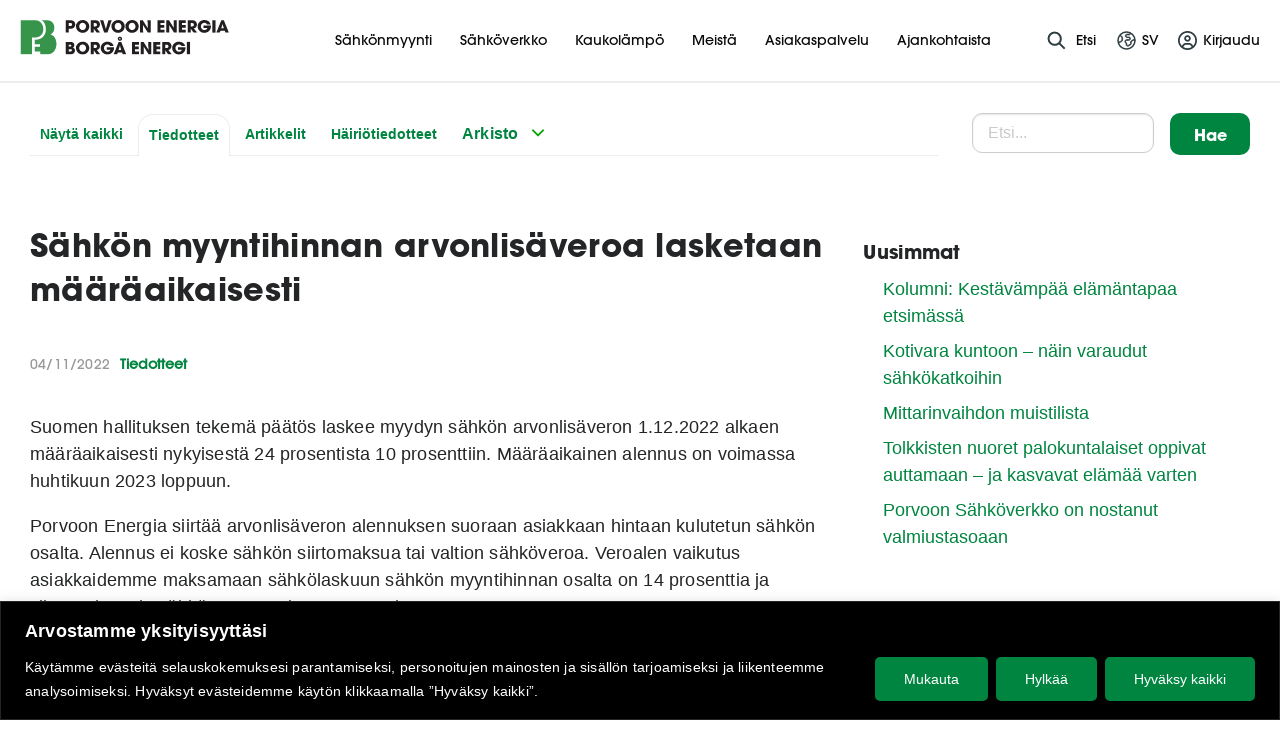

--- FILE ---
content_type: text/html; charset=UTF-8
request_url: https://pbe.fi/fi/tiedotteet/sahkon-myyntihinnan-arvonlisaveroa-lasketaan-maaraaikaisesti/
body_size: 34058
content:





<!doctype html>

<html class="no-js" lang="fi-FI">

<head>
    <meta charset="utf-8">

    <!-- Force IE to use the latest rendering engine available -->
    <meta http-equiv="X-UA-Compatible" content="IE=edge">

    <!-- Mobile Meta -->
    <meta name="viewport" content="width=device-width, initial-scale=1.0">
    <meta class="foundation-mq">

    <!-- If Site Icon isn't set in customizer -->
	        <!-- Icons & Favicons -->
        <link rel="icon" href="https://pbe.fi/wp-content/themes/porvoonenergia/favicon.png">
        <link href="https://pbe.fi/wp-content/themes/porvoonenergia/assets/images/apple-icon-touch.png"
              rel="apple-touch-icon"/>
        <!--[if IE]>
        <link rel="shortcut icon" href="https://pbe.fi/wp-content/themes/porvoonenergia/favicon.ico">
        <![endif]-->
        <meta name="msapplication-TileColor" content="#f01d4f">
        <meta name="msapplication-TileImage"
              content="https://pbe.fi/wp-content/themes/porvoonenergia/assets/images/win8-tile-icon.png">
        <meta name="theme-color" content="#121212">
	
    <link rel="pingback" href="https://pbe.fi/xmlrpc.php">

    <link rel="stylesheet" type="text/css" href="https://pbe.fi/wp-content/themes/porvoonenergia/slick/slick.css">
    <link rel="stylesheet" type="text/css" href="https://pbe.fi/wp-content/themes/porvoonenergia/slick/slick-theme.css">

	
  <script>

  function little_text_string_remover() {

    if( jQuery ) {

      jQuery( "div.validation_message" ).each( function( i, obj ) {

        var error_str = jQuery( this ).text();

        error_str = error_str.replace( "Phone format: ", "" );
        error_str = error_str.replace( "Puhelinnumeron muotoilu: ", "" );
        error_str = error_str.replace( "Telefonnummer-format: ", "" );

        jQuery( this ).text( error_str );

      });

    }

  }

  </script><meta name='robots' content='index, follow, max-image-preview:large, max-snippet:-1, max-video-preview:-1' />
<link rel="alternate" href="https://pbe.fi/fi/tiedotteet/sahkon-myyntihinnan-arvonlisaveroa-lasketaan-maaraaikaisesti/" hreflang="fi" />
<link rel="alternate" href="https://pbe.fi/sv/meddelanden/mervardesskatten-pa-elforsaljningspriset-sanks-tillfalligt/" hreflang="sv" />

	<!-- This site is optimized with the Yoast SEO plugin v26.5 - https://yoast.com/wordpress/plugins/seo/ -->
	<title>Sähkön myyntihinnan arvonlisäveroa lasketaan määräaikaisesti - Porvoon Energia</title>
	<link rel="canonical" href="https://pbe.fi/fi/tiedotteet/sahkon-myyntihinnan-arvonlisaveroa-lasketaan-maaraaikaisesti/" />
	<meta property="og:locale" content="fi_FI" />
	<meta property="og:locale:alternate" content="sv_SE" />
	<meta property="og:type" content="article" />
	<meta property="og:title" content="Sähkön myyntihinnan arvonlisäveroa lasketaan määräaikaisesti - Porvoon Energia" />
	<meta property="og:description" content="Asiakkaat näkevät alennuksen laskullaan tammikuusta alkaen, jolloin joulukuun kulutus laskutetaan" />
	<meta property="og:url" content="https://pbe.fi/fi/tiedotteet/sahkon-myyntihinnan-arvonlisaveroa-lasketaan-maaraaikaisesti/" />
	<meta property="og:site_name" content="Porvoon Energia" />
	<meta property="article:published_time" content="2022-11-04T07:24:10+00:00" />
	<meta property="article:modified_time" content="2022-11-04T09:12:01+00:00" />
	<meta property="og:image" content="https://pbe.fi/wp-content/uploads/2016/11/porvoon-energia-fb.jpg" />
	<meta name="author" content="Porvoon Energia" />
	<meta name="twitter:card" content="summary_large_image" />
	<meta name="twitter:creator" content="@Porvoonenergia_admin" />
	<meta name="twitter:label1" content="Written by" />
	<meta name="twitter:data1" content="Porvoon Energia" />
	<meta name="twitter:label2" content="Est. reading time" />
	<meta name="twitter:data2" content="1 minute" />
	<script type="application/ld+json" class="yoast-schema-graph">{"@context":"https://schema.org","@graph":[{"@type":"Article","@id":"https://pbe.fi/fi/tiedotteet/sahkon-myyntihinnan-arvonlisaveroa-lasketaan-maaraaikaisesti/#article","isPartOf":{"@id":"https://pbe.fi/fi/tiedotteet/sahkon-myyntihinnan-arvonlisaveroa-lasketaan-maaraaikaisesti/"},"author":{"name":"Porvoon Energia","@id":"https://pbe.fi/fi/#/schema/person/1bc2793ec334887135bdab2031580d8b"},"headline":"Sähkön myyntihinnan arvonlisäveroa lasketaan määräaikaisesti","datePublished":"2022-11-04T07:24:10+00:00","dateModified":"2022-11-04T09:12:01+00:00","mainEntityOfPage":{"@id":"https://pbe.fi/fi/tiedotteet/sahkon-myyntihinnan-arvonlisaveroa-lasketaan-maaraaikaisesti/"},"wordCount":99,"publisher":{"@id":"https://pbe.fi/fi/#organization"},"articleSection":["Tiedotteet"],"inLanguage":"fi-FI"},{"@type":"WebPage","@id":"https://pbe.fi/fi/tiedotteet/sahkon-myyntihinnan-arvonlisaveroa-lasketaan-maaraaikaisesti/","url":"https://pbe.fi/fi/tiedotteet/sahkon-myyntihinnan-arvonlisaveroa-lasketaan-maaraaikaisesti/","name":"Sähkön myyntihinnan arvonlisäveroa lasketaan määräaikaisesti - Porvoon Energia","isPartOf":{"@id":"https://pbe.fi/fi/#website"},"datePublished":"2022-11-04T07:24:10+00:00","dateModified":"2022-11-04T09:12:01+00:00","breadcrumb":{"@id":"https://pbe.fi/fi/tiedotteet/sahkon-myyntihinnan-arvonlisaveroa-lasketaan-maaraaikaisesti/#breadcrumb"},"inLanguage":"fi-FI","potentialAction":[{"@type":"ReadAction","target":["https://pbe.fi/fi/tiedotteet/sahkon-myyntihinnan-arvonlisaveroa-lasketaan-maaraaikaisesti/"]}]},{"@type":"BreadcrumbList","@id":"https://pbe.fi/fi/tiedotteet/sahkon-myyntihinnan-arvonlisaveroa-lasketaan-maaraaikaisesti/#breadcrumb","itemListElement":[{"@type":"ListItem","position":1,"name":"Etusivu","item":"https://pbe.fi/fi/"},{"@type":"ListItem","position":2,"name":"Tiedotteet","item":"https://pbe.fi/fi/ajankohtaista/tiedotteet/"},{"@type":"ListItem","position":3,"name":"Sähkön myyntihinnan arvonlisäveroa lasketaan määräaikaisesti"}]},{"@type":"WebSite","@id":"https://pbe.fi/fi/#website","url":"https://pbe.fi/fi/","name":"Porvoon Energia","description":"","publisher":{"@id":"https://pbe.fi/fi/#organization"},"potentialAction":[{"@type":"SearchAction","target":{"@type":"EntryPoint","urlTemplate":"https://pbe.fi/fi/?s={search_term_string}"},"query-input":{"@type":"PropertyValueSpecification","valueRequired":true,"valueName":"search_term_string"}}],"inLanguage":"fi-FI"},{"@type":"Organization","@id":"https://pbe.fi/fi/#organization","name":"Porvoon Energia","url":"https://pbe.fi/fi/","logo":{"@type":"ImageObject","inLanguage":"fi-FI","@id":"https://pbe.fi/fi/#/schema/logo/image/","url":"/wp-content/uploads/2016/11/porvoon-energia-fb.jpg","contentUrl":"/wp-content/uploads/2016/11/porvoon-energia-fb.jpg","width":600,"height":314,"caption":"Porvoon Energia"},"image":{"@id":"https://pbe.fi/fi/#/schema/logo/image/"}},{"@type":"Person","@id":"https://pbe.fi/fi/#/schema/person/1bc2793ec334887135bdab2031580d8b","name":"Porvoon Energia","image":{"@type":"ImageObject","inLanguage":"fi-FI","@id":"https://pbe.fi/fi/#/schema/person/image/","url":"https://secure.gravatar.com/avatar/b19247a1e90acd73831bdeeb4cb3afa037cb7c14e83ee8d9f819f09898829f70?s=96&d=mm&r=g","contentUrl":"https://secure.gravatar.com/avatar/b19247a1e90acd73831bdeeb4cb3afa037cb7c14e83ee8d9f819f09898829f70?s=96&d=mm&r=g","caption":"Porvoon Energia"},"sameAs":["https://x.com/Porvoonenergia_admin"]}]}</script>
	<!-- / Yoast SEO plugin. -->


<link rel='dns-prefetch' href='//ajax.googleapis.com' />
<link rel="alternate" type="application/rss+xml" title="Porvoon Energia &raquo; Feed" href="https://pbe.fi/fi/feed/" />
<link rel="alternate" type="application/rss+xml" title="Porvoon Energia &raquo; Comments Feed" href="https://pbe.fi/fi/comments/feed/" />
<link rel="alternate" title="oEmbed (JSON)" type="application/json+oembed" href="https://pbe.fi/wp-json/oembed/1.0/embed?url=https%3A%2F%2Fpbe.fi%2Ffi%2Ftiedotteet%2Fsahkon-myyntihinnan-arvonlisaveroa-lasketaan-maaraaikaisesti%2F&#038;lang=fi" />
<link rel="alternate" title="oEmbed (XML)" type="text/xml+oembed" href="https://pbe.fi/wp-json/oembed/1.0/embed?url=https%3A%2F%2Fpbe.fi%2Ffi%2Ftiedotteet%2Fsahkon-myyntihinnan-arvonlisaveroa-lasketaan-maaraaikaisesti%2F&#038;format=xml&#038;lang=fi" />
<style id='wp-img-auto-sizes-contain-inline-css' type='text/css'>
img:is([sizes=auto i],[sizes^="auto," i]){contain-intrinsic-size:3000px 1500px}
/*# sourceURL=wp-img-auto-sizes-contain-inline-css */
</style>
<style id='wp-block-library-inline-css' type='text/css'>
:root{--wp-block-synced-color:#7a00df;--wp-block-synced-color--rgb:122,0,223;--wp-bound-block-color:var(--wp-block-synced-color);--wp-editor-canvas-background:#ddd;--wp-admin-theme-color:#007cba;--wp-admin-theme-color--rgb:0,124,186;--wp-admin-theme-color-darker-10:#006ba1;--wp-admin-theme-color-darker-10--rgb:0,107,160.5;--wp-admin-theme-color-darker-20:#005a87;--wp-admin-theme-color-darker-20--rgb:0,90,135;--wp-admin-border-width-focus:2px}@media (min-resolution:192dpi){:root{--wp-admin-border-width-focus:1.5px}}.wp-element-button{cursor:pointer}:root .has-very-light-gray-background-color{background-color:#eee}:root .has-very-dark-gray-background-color{background-color:#313131}:root .has-very-light-gray-color{color:#eee}:root .has-very-dark-gray-color{color:#313131}:root .has-vivid-green-cyan-to-vivid-cyan-blue-gradient-background{background:linear-gradient(135deg,#00d084,#0693e3)}:root .has-purple-crush-gradient-background{background:linear-gradient(135deg,#34e2e4,#4721fb 50%,#ab1dfe)}:root .has-hazy-dawn-gradient-background{background:linear-gradient(135deg,#faaca8,#dad0ec)}:root .has-subdued-olive-gradient-background{background:linear-gradient(135deg,#fafae1,#67a671)}:root .has-atomic-cream-gradient-background{background:linear-gradient(135deg,#fdd79a,#004a59)}:root .has-nightshade-gradient-background{background:linear-gradient(135deg,#330968,#31cdcf)}:root .has-midnight-gradient-background{background:linear-gradient(135deg,#020381,#2874fc)}:root{--wp--preset--font-size--normal:16px;--wp--preset--font-size--huge:42px}.has-regular-font-size{font-size:1em}.has-larger-font-size{font-size:2.625em}.has-normal-font-size{font-size:var(--wp--preset--font-size--normal)}.has-huge-font-size{font-size:var(--wp--preset--font-size--huge)}.has-text-align-center{text-align:center}.has-text-align-left{text-align:left}.has-text-align-right{text-align:right}.has-fit-text{white-space:nowrap!important}#end-resizable-editor-section{display:none}.aligncenter{clear:both}.items-justified-left{justify-content:flex-start}.items-justified-center{justify-content:center}.items-justified-right{justify-content:flex-end}.items-justified-space-between{justify-content:space-between}.screen-reader-text{border:0;clip-path:inset(50%);height:1px;margin:-1px;overflow:hidden;padding:0;position:absolute;width:1px;word-wrap:normal!important}.screen-reader-text:focus{background-color:#ddd;clip-path:none;color:#444;display:block;font-size:1em;height:auto;left:5px;line-height:normal;padding:15px 23px 14px;text-decoration:none;top:5px;width:auto;z-index:100000}html :where(.has-border-color){border-style:solid}html :where([style*=border-top-color]){border-top-style:solid}html :where([style*=border-right-color]){border-right-style:solid}html :where([style*=border-bottom-color]){border-bottom-style:solid}html :where([style*=border-left-color]){border-left-style:solid}html :where([style*=border-width]){border-style:solid}html :where([style*=border-top-width]){border-top-style:solid}html :where([style*=border-right-width]){border-right-style:solid}html :where([style*=border-bottom-width]){border-bottom-style:solid}html :where([style*=border-left-width]){border-left-style:solid}html :where(img[class*=wp-image-]){height:auto;max-width:100%}:where(figure){margin:0 0 1em}html :where(.is-position-sticky){--wp-admin--admin-bar--position-offset:var(--wp-admin--admin-bar--height,0px)}@media screen and (max-width:600px){html :where(.is-position-sticky){--wp-admin--admin-bar--position-offset:0px}}

/*# sourceURL=wp-block-library-inline-css */
</style><style id='global-styles-inline-css' type='text/css'>
:root{--wp--preset--aspect-ratio--square: 1;--wp--preset--aspect-ratio--4-3: 4/3;--wp--preset--aspect-ratio--3-4: 3/4;--wp--preset--aspect-ratio--3-2: 3/2;--wp--preset--aspect-ratio--2-3: 2/3;--wp--preset--aspect-ratio--16-9: 16/9;--wp--preset--aspect-ratio--9-16: 9/16;--wp--preset--color--black: #000000;--wp--preset--color--cyan-bluish-gray: #abb8c3;--wp--preset--color--white: #ffffff;--wp--preset--color--pale-pink: #f78da7;--wp--preset--color--vivid-red: #cf2e2e;--wp--preset--color--luminous-vivid-orange: #ff6900;--wp--preset--color--luminous-vivid-amber: #fcb900;--wp--preset--color--light-green-cyan: #7bdcb5;--wp--preset--color--vivid-green-cyan: #00d084;--wp--preset--color--pale-cyan-blue: #8ed1fc;--wp--preset--color--vivid-cyan-blue: #0693e3;--wp--preset--color--vivid-purple: #9b51e0;--wp--preset--gradient--vivid-cyan-blue-to-vivid-purple: linear-gradient(135deg,rgb(6,147,227) 0%,rgb(155,81,224) 100%);--wp--preset--gradient--light-green-cyan-to-vivid-green-cyan: linear-gradient(135deg,rgb(122,220,180) 0%,rgb(0,208,130) 100%);--wp--preset--gradient--luminous-vivid-amber-to-luminous-vivid-orange: linear-gradient(135deg,rgb(252,185,0) 0%,rgb(255,105,0) 100%);--wp--preset--gradient--luminous-vivid-orange-to-vivid-red: linear-gradient(135deg,rgb(255,105,0) 0%,rgb(207,46,46) 100%);--wp--preset--gradient--very-light-gray-to-cyan-bluish-gray: linear-gradient(135deg,rgb(238,238,238) 0%,rgb(169,184,195) 100%);--wp--preset--gradient--cool-to-warm-spectrum: linear-gradient(135deg,rgb(74,234,220) 0%,rgb(151,120,209) 20%,rgb(207,42,186) 40%,rgb(238,44,130) 60%,rgb(251,105,98) 80%,rgb(254,248,76) 100%);--wp--preset--gradient--blush-light-purple: linear-gradient(135deg,rgb(255,206,236) 0%,rgb(152,150,240) 100%);--wp--preset--gradient--blush-bordeaux: linear-gradient(135deg,rgb(254,205,165) 0%,rgb(254,45,45) 50%,rgb(107,0,62) 100%);--wp--preset--gradient--luminous-dusk: linear-gradient(135deg,rgb(255,203,112) 0%,rgb(199,81,192) 50%,rgb(65,88,208) 100%);--wp--preset--gradient--pale-ocean: linear-gradient(135deg,rgb(255,245,203) 0%,rgb(182,227,212) 50%,rgb(51,167,181) 100%);--wp--preset--gradient--electric-grass: linear-gradient(135deg,rgb(202,248,128) 0%,rgb(113,206,126) 100%);--wp--preset--gradient--midnight: linear-gradient(135deg,rgb(2,3,129) 0%,rgb(40,116,252) 100%);--wp--preset--font-size--small: 13px;--wp--preset--font-size--medium: 20px;--wp--preset--font-size--large: 36px;--wp--preset--font-size--x-large: 42px;--wp--preset--spacing--20: 0.44rem;--wp--preset--spacing--30: 0.67rem;--wp--preset--spacing--40: 1rem;--wp--preset--spacing--50: 1.5rem;--wp--preset--spacing--60: 2.25rem;--wp--preset--spacing--70: 3.38rem;--wp--preset--spacing--80: 5.06rem;--wp--preset--shadow--natural: 6px 6px 9px rgba(0, 0, 0, 0.2);--wp--preset--shadow--deep: 12px 12px 50px rgba(0, 0, 0, 0.4);--wp--preset--shadow--sharp: 6px 6px 0px rgba(0, 0, 0, 0.2);--wp--preset--shadow--outlined: 6px 6px 0px -3px rgb(255, 255, 255), 6px 6px rgb(0, 0, 0);--wp--preset--shadow--crisp: 6px 6px 0px rgb(0, 0, 0);}:where(.is-layout-flex){gap: 0.5em;}:where(.is-layout-grid){gap: 0.5em;}body .is-layout-flex{display: flex;}.is-layout-flex{flex-wrap: wrap;align-items: center;}.is-layout-flex > :is(*, div){margin: 0;}body .is-layout-grid{display: grid;}.is-layout-grid > :is(*, div){margin: 0;}:where(.wp-block-columns.is-layout-flex){gap: 2em;}:where(.wp-block-columns.is-layout-grid){gap: 2em;}:where(.wp-block-post-template.is-layout-flex){gap: 1.25em;}:where(.wp-block-post-template.is-layout-grid){gap: 1.25em;}.has-black-color{color: var(--wp--preset--color--black) !important;}.has-cyan-bluish-gray-color{color: var(--wp--preset--color--cyan-bluish-gray) !important;}.has-white-color{color: var(--wp--preset--color--white) !important;}.has-pale-pink-color{color: var(--wp--preset--color--pale-pink) !important;}.has-vivid-red-color{color: var(--wp--preset--color--vivid-red) !important;}.has-luminous-vivid-orange-color{color: var(--wp--preset--color--luminous-vivid-orange) !important;}.has-luminous-vivid-amber-color{color: var(--wp--preset--color--luminous-vivid-amber) !important;}.has-light-green-cyan-color{color: var(--wp--preset--color--light-green-cyan) !important;}.has-vivid-green-cyan-color{color: var(--wp--preset--color--vivid-green-cyan) !important;}.has-pale-cyan-blue-color{color: var(--wp--preset--color--pale-cyan-blue) !important;}.has-vivid-cyan-blue-color{color: var(--wp--preset--color--vivid-cyan-blue) !important;}.has-vivid-purple-color{color: var(--wp--preset--color--vivid-purple) !important;}.has-black-background-color{background-color: var(--wp--preset--color--black) !important;}.has-cyan-bluish-gray-background-color{background-color: var(--wp--preset--color--cyan-bluish-gray) !important;}.has-white-background-color{background-color: var(--wp--preset--color--white) !important;}.has-pale-pink-background-color{background-color: var(--wp--preset--color--pale-pink) !important;}.has-vivid-red-background-color{background-color: var(--wp--preset--color--vivid-red) !important;}.has-luminous-vivid-orange-background-color{background-color: var(--wp--preset--color--luminous-vivid-orange) !important;}.has-luminous-vivid-amber-background-color{background-color: var(--wp--preset--color--luminous-vivid-amber) !important;}.has-light-green-cyan-background-color{background-color: var(--wp--preset--color--light-green-cyan) !important;}.has-vivid-green-cyan-background-color{background-color: var(--wp--preset--color--vivid-green-cyan) !important;}.has-pale-cyan-blue-background-color{background-color: var(--wp--preset--color--pale-cyan-blue) !important;}.has-vivid-cyan-blue-background-color{background-color: var(--wp--preset--color--vivid-cyan-blue) !important;}.has-vivid-purple-background-color{background-color: var(--wp--preset--color--vivid-purple) !important;}.has-black-border-color{border-color: var(--wp--preset--color--black) !important;}.has-cyan-bluish-gray-border-color{border-color: var(--wp--preset--color--cyan-bluish-gray) !important;}.has-white-border-color{border-color: var(--wp--preset--color--white) !important;}.has-pale-pink-border-color{border-color: var(--wp--preset--color--pale-pink) !important;}.has-vivid-red-border-color{border-color: var(--wp--preset--color--vivid-red) !important;}.has-luminous-vivid-orange-border-color{border-color: var(--wp--preset--color--luminous-vivid-orange) !important;}.has-luminous-vivid-amber-border-color{border-color: var(--wp--preset--color--luminous-vivid-amber) !important;}.has-light-green-cyan-border-color{border-color: var(--wp--preset--color--light-green-cyan) !important;}.has-vivid-green-cyan-border-color{border-color: var(--wp--preset--color--vivid-green-cyan) !important;}.has-pale-cyan-blue-border-color{border-color: var(--wp--preset--color--pale-cyan-blue) !important;}.has-vivid-cyan-blue-border-color{border-color: var(--wp--preset--color--vivid-cyan-blue) !important;}.has-vivid-purple-border-color{border-color: var(--wp--preset--color--vivid-purple) !important;}.has-vivid-cyan-blue-to-vivid-purple-gradient-background{background: var(--wp--preset--gradient--vivid-cyan-blue-to-vivid-purple) !important;}.has-light-green-cyan-to-vivid-green-cyan-gradient-background{background: var(--wp--preset--gradient--light-green-cyan-to-vivid-green-cyan) !important;}.has-luminous-vivid-amber-to-luminous-vivid-orange-gradient-background{background: var(--wp--preset--gradient--luminous-vivid-amber-to-luminous-vivid-orange) !important;}.has-luminous-vivid-orange-to-vivid-red-gradient-background{background: var(--wp--preset--gradient--luminous-vivid-orange-to-vivid-red) !important;}.has-very-light-gray-to-cyan-bluish-gray-gradient-background{background: var(--wp--preset--gradient--very-light-gray-to-cyan-bluish-gray) !important;}.has-cool-to-warm-spectrum-gradient-background{background: var(--wp--preset--gradient--cool-to-warm-spectrum) !important;}.has-blush-light-purple-gradient-background{background: var(--wp--preset--gradient--blush-light-purple) !important;}.has-blush-bordeaux-gradient-background{background: var(--wp--preset--gradient--blush-bordeaux) !important;}.has-luminous-dusk-gradient-background{background: var(--wp--preset--gradient--luminous-dusk) !important;}.has-pale-ocean-gradient-background{background: var(--wp--preset--gradient--pale-ocean) !important;}.has-electric-grass-gradient-background{background: var(--wp--preset--gradient--electric-grass) !important;}.has-midnight-gradient-background{background: var(--wp--preset--gradient--midnight) !important;}.has-small-font-size{font-size: var(--wp--preset--font-size--small) !important;}.has-medium-font-size{font-size: var(--wp--preset--font-size--medium) !important;}.has-large-font-size{font-size: var(--wp--preset--font-size--large) !important;}.has-x-large-font-size{font-size: var(--wp--preset--font-size--x-large) !important;}
/*# sourceURL=global-styles-inline-css */
</style>

<style id='classic-theme-styles-inline-css' type='text/css'>
/*! This file is auto-generated */
.wp-block-button__link{color:#fff;background-color:#32373c;border-radius:9999px;box-shadow:none;text-decoration:none;padding:calc(.667em + 2px) calc(1.333em + 2px);font-size:1.125em}.wp-block-file__button{background:#32373c;color:#fff;text-decoration:none}
/*# sourceURL=/wp-includes/css/classic-themes.min.css */
</style>
<link rel='stylesheet' id='wp-components-css' href='https://pbe.fi/wp-includes/css/dist/components/style.min.css?ver=6.9' type='text/css' media='all' />
<link rel='stylesheet' id='wp-preferences-css' href='https://pbe.fi/wp-includes/css/dist/preferences/style.min.css?ver=6.9' type='text/css' media='all' />
<link rel='stylesheet' id='wp-block-editor-css' href='https://pbe.fi/wp-includes/css/dist/block-editor/style.min.css?ver=6.9' type='text/css' media='all' />
<link rel='stylesheet' id='popup-maker-block-library-style-css' href='https://pbe.fi/wp-content/plugins/popup-maker/dist/packages/block-library-style.css?ver=dbea705cfafe089d65f1' type='text/css' media='all' />
<link rel='stylesheet' id='contact-form-7-css' href='https://pbe.fi/wp-content/plugins/contact-form-7/includes/css/styles.css?ver=6.1.4' type='text/css' media='all' />
<link rel='stylesheet' id='cf7cf-style-css' href='https://pbe.fi/wp-content/plugins/cf7-conditional-fields/style.css?ver=2.6.7' type='text/css' media='all' />
<link rel='stylesheet' id='site-css-css' href='https://pbe.fi/wp-content/themes/porvoonenergia/assets/css/style.min.css?rn=51&#038;ver=6.9' type='text/css' media='all' />
<link rel='stylesheet' id='print-css-css' href='https://pbe.fi/wp-content/themes/porvoonenergia/assets/css/print.css?rn=51&#038;ver=6.9' type='text/css' media='all' />
<script type="text/javascript" id="webtoffee-cookie-consent-js-extra">
/* <![CDATA[ */
var _wccConfig = {"_ipData":[],"_assetsURL":"https://pbe.fi/wp-content/plugins/webtoffee-cookie-consent/lite/frontend/images/","_publicURL":"https://pbe.fi","_categories":[{"name":"Tarvittavat","slug":"necessary","isNecessary":true,"ccpaDoNotSell":true,"cookies":[{"cookieID":"__cf_bm","domain":".fonts.net","provider":"cloudflare.com"},{"cookieID":"wt_consent","domain":"pbe.fi","provider":""},{"cookieID":"_GRECAPTCHA","domain":"www.google.com","provider":"google.com"},{"cookieID":"rc::a","domain":"google.com","provider":"google.com"},{"cookieID":"rc::f","domain":"google.com","provider":"google.com"},{"cookieID":"rc::c","domain":"google.com","provider":"google.com"},{"cookieID":"rc::b","domain":"google.com","provider":"google.com"},{"cookieID":"pll_language","domain":"pbe.fi","provider":"plugins/polylang"}],"active":true,"defaultConsent":{"gdpr":true,"ccpa":true},"foundNoCookieScript":false},{"name":"Toiminnalliset","slug":"functional","isNecessary":false,"ccpaDoNotSell":true,"cookies":[{"cookieID":"yt-remote-device-id","domain":"youtube.com","provider":"youtube.com"},{"cookieID":"ytidb::LAST_RESULT_ENTRY_KEY","domain":"youtube.com","provider":"youtube.com"},{"cookieID":"yt-remote-connected-devices","domain":"youtube.com","provider":"youtube.com"},{"cookieID":"yt-remote-cast-installed","domain":"youtube.com","provider":"youtube.com"},{"cookieID":"yt-remote-session-app","domain":"youtube.com","provider":"youtube.com"},{"cookieID":"yt-remote-session-name","domain":"youtube.com","provider":"youtube.com"},{"cookieID":"yt-remote-fast-check-period","domain":"youtube.com","provider":"youtube.com"},{"cookieID":"yt-remote-cast-available","domain":"youtube.com","provider":"youtube.com"}],"active":true,"defaultConsent":{"gdpr":false,"ccpa":false},"foundNoCookieScript":false},{"name":"Analytiikka","slug":"analytics","isNecessary":false,"ccpaDoNotSell":true,"cookies":[{"cookieID":"_ga","domain":".pbe.fi","provider":"google-analytics.com|googletagmanager.com/gtag/js"},{"cookieID":"_ga_*","domain":".pbe.fi","provider":"google-analytics.com|googletagmanager.com/gtag/js"}],"active":true,"defaultConsent":{"gdpr":false,"ccpa":false},"foundNoCookieScript":false},{"name":"Suorituskyky","slug":"performance","isNecessary":false,"ccpaDoNotSell":true,"cookies":[],"active":true,"defaultConsent":{"gdpr":false,"ccpa":false},"foundNoCookieScript":false},{"name":"Mainonta","slug":"advertisement","isNecessary":false,"ccpaDoNotSell":true,"cookies":[{"cookieID":"YSC","domain":".youtube.com","provider":"youtube.com"},{"cookieID":"VISITOR_INFO1_LIVE","domain":".youtube.com","provider":"youtube.com"},{"cookieID":"VISITOR_PRIVACY_METADATA","domain":".youtube.com","provider":"youtube.com"},{"cookieID":"yt.innertube::requests","domain":"youtube.com","provider":"youtube.com"},{"cookieID":"yt.innertube::nextId","domain":"youtube.com","provider":"youtube.com"}],"active":true,"defaultConsent":{"gdpr":false,"ccpa":false},"foundNoCookieScript":false},{"name":"Muut","slug":"others","isNecessary":false,"ccpaDoNotSell":true,"cookies":[{"cookieID":"sgid","domain":"service.giosg.com","provider":""},{"cookieID":"__Secure-ROLLOUT_TOKEN","domain":".youtube.com","provider":""},{"cookieID":"giosg_chat_id_8873","domain":"pbe.fi","provider":""},{"cookieID":"giosg_sgid_8873","domain":"pbe.fi","provider":""},{"cookieID":"__Secure-YNID","domain":".youtube.com","provider":""},{"cookieID":"__Secure-YEC","domain":".youtube.com","provider":""}],"active":true,"defaultConsent":{"gdpr":false,"ccpa":false},"foundNoCookieScript":false}],"_activeLaw":"gdpr","_rootDomain":"","_block":"1","_showBanner":"1","_bannerConfig":{"GDPR":{"settings":{"type":"banner","position":"bottom","applicableLaw":"gdpr","preferenceCenter":"center","selectedRegion":"ALL","consentExpiry":365,"shortcodes":[{"key":"wcc_readmore","content":"\u003Ca href=\"#\" class=\"wcc-policy\" aria-label=\"Ev\u00e4stek\u00e4yt\u00e4nt\u00f6\" target=\"_blank\" rel=\"noopener\" data-tag=\"readmore-button\"\u003EEv\u00e4stek\u00e4yt\u00e4nt\u00f6\u003C/a\u003E","tag":"readmore-button","status":false,"attributes":{"rel":"nofollow","target":"_blank"}},{"key":"wcc_show_desc","content":"\u003Cbutton class=\"wcc-show-desc-btn\" data-tag=\"show-desc-button\" aria-label=\"N\u00e4yt\u00e4 lis\u00e4\u00e4\"\u003EN\u00e4yt\u00e4 lis\u00e4\u00e4\u003C/button\u003E","tag":"show-desc-button","status":true,"attributes":[]},{"key":"wcc_hide_desc","content":"\u003Cbutton class=\"wcc-show-desc-btn\" data-tag=\"hide-desc-button\" aria-label=\"N\u00e4yt\u00e4 v\u00e4hemm\u00e4n\"\u003EN\u00e4yt\u00e4 v\u00e4hemm\u00e4n\u003C/button\u003E","tag":"hide-desc-button","status":true,"attributes":[]},{"key":"wcc_category_toggle_label","content":"[wcc_{{status}}_category_label] [wcc_preference_{{category_slug}}_title]","tag":"","status":true,"attributes":[]},{"key":"wcc_enable_category_label","content":"ota k\u00e4ytt\u00f6\u00f6n","tag":"","status":true,"attributes":[]},{"key":"wcc_disable_category_label","content":"Poista k\u00e4yt\u00f6st\u00e4","tag":"","status":true,"attributes":[]},{"key":"wcc_video_placeholder","content":"\u003Cdiv class=\"video-placeholder-normal\" data-tag=\"video-placeholder\" id=\"[UNIQUEID]\"\u003E\u003Cp class=\"video-placeholder-text-normal\" data-tag=\"placeholder-title\"\u003EHyv\u00e4ksy {category} ev\u00e4steen suostumus\u003C/p\u003E\u003C/div\u003E","tag":"","status":true,"attributes":[]},{"key":"wcc_enable_optout_label","content":"Ota k\u00e4ytt\u00f6\u00f6n","tag":"","status":true,"attributes":[]},{"key":"wcc_disable_optout_label","content":"Poista k\u00e4yt\u00f6st\u00e4","tag":"","status":true,"attributes":[]},{"key":"wcc_optout_toggle_label","content":"[wcc_{{status}}_optout_label] [wcc_optout_option_title]","tag":"","status":true,"attributes":[]},{"key":"wcc_optout_option_title","content":"Henkil\u00f6kohtaisia tietojani ei saa myyd\u00e4 tai jakaa eteenp\u00e4in","tag":"","status":true,"attributes":[]},{"key":"wcc_optout_close_label","content":"kiinni","tag":"","status":true,"attributes":[]}],"bannerEnabled":true},"behaviours":{"reloadBannerOnAccept":true,"loadAnalyticsByDefault":false,"animations":{"onLoad":"animate","onHide":"sticky"}},"config":{"revisitConsent":{"status":false,"tag":"revisit-consent","position":"bottom-left","meta":{"url":"#"},"styles":[],"elements":{"title":{"type":"text","tag":"revisit-consent-title","status":true,"styles":{"color":"#0056a7"}}}},"preferenceCenter":{"toggle":{"status":true,"tag":"detail-category-toggle","type":"toggle","states":{"active":{"styles":{"background-color":"#000000"}},"inactive":{"styles":{"background-color":"#D0D5D2"}}}},"poweredBy":{"status":false,"tag":"detail-powered-by","styles":{"background-color":"#EDEDED","color":"#293C5B"}}},"categoryPreview":{"status":false,"toggle":{"status":true,"tag":"detail-category-preview-toggle","type":"toggle","states":{"active":{"styles":{"background-color":"#000000"}},"inactive":{"styles":{"background-color":"#D0D5D2"}}}}},"videoPlaceholder":{"status":true,"styles":{"background-color":"#000000","border-color":"#000000","color":"#ffffff"}},"readMore":{"status":false,"tag":"readmore-button","type":"link","meta":{"noFollow":true,"newTab":true},"styles":{"color":"#008540","background-color":"transparent","border-color":"transparent"}},"auditTable":{"status":true},"optOption":{"status":true,"toggle":{"status":true,"tag":"optout-option-toggle","type":"toggle","states":{"active":{"styles":{"background-color":"#000000"}},"inactive":{"styles":{"background-color":"#FFFFFF"}}}},"gpcOption":false}}}},"_version":"3.4.6","_logConsent":"1","_tags":[{"tag":"accept-button","styles":{"color":"#FFFFFF","background-color":"#008540","border-color":"#008540"}},{"tag":"reject-button","styles":{"color":"#FFFFFF","background-color":"#008540","border-color":"#008540"}},{"tag":"settings-button","styles":{"color":"#FFFFFF","background-color":"#008540","border-color":"#008540"}},{"tag":"readmore-button","styles":{"color":"#008540","background-color":"transparent","border-color":"transparent"}},{"tag":"donotsell-button","styles":{"color":"#1863dc","background-color":"transparent","border-color":"transparent"}},{"tag":"accept-button","styles":{"color":"#FFFFFF","background-color":"#008540","border-color":"#008540"}},{"tag":"revisit-consent","styles":[]}],"_rtl":"","_lawSelected":["GDPR"],"_restApiUrl":"https://directory.cookieyes.com/api/v1/ip","_renewConsent":"","_restrictToCA":"","_customEvents":"","_ccpaAllowedRegions":[],"_gdprAllowedRegions":[],"_closeButtonAction":"reject","_ssl":"1","_providersToBlock":[{"re":"youtube.com","categories":["functional","advertisement"]}]};
var _wccStyles = {"css":{"GDPR":".wcc-overlay{background: #000000; opacity: 0.4; position: fixed; top: 0; left: 0; width: 100%; height: 100%; z-index: 99999999;}.wcc-hide{display: none;}.wcc-btn-revisit-wrapper{display: flex; padding: 6px; border-radius: 8px; opacity: 0px; background-color:#ffffff; box-shadow: 0px 3px 10px 0px #798da04d;  align-items: center; justify-content: center; position: fixed; z-index: 999999; cursor: pointer;}.wcc-revisit-bottom-left{bottom: 15px; left: 15px;}.wcc-revisit-bottom-right{bottom: 15px; right: 15px;}.wcc-btn-revisit-wrapper .wcc-btn-revisit{display: flex; align-items: center; justify-content: center; background: none; border: none; cursor: pointer; position: relative; margin: 0; padding: 0;}.wcc-btn-revisit-wrapper .wcc-btn-revisit img{max-width: fit-content; margin: 0; } .wcc-btn-revisit-wrapper .wcc-revisit-help-text{font-size:14px; margin-left:4px; display:none;}.wcc-btn-revisit-wrapper:hover .wcc-revisit-help-text, .wcc-btn-revisit-wrapper:focus-within .wcc-revisit-help-text { display: block;}.wcc-revisit-hide{display: none;}.wcc-preference-btn:hover{cursor:pointer; text-decoration:underline;}.wcc-cookie-audit-table { font-family: inherit; border-collapse: collapse; width: 100%;} .wcc-cookie-audit-table th, .wcc-cookie-audit-table td {text-align: left; padding: 10px; font-size: 12px; color: #000000; word-break: normal; background-color: #d9dfe7; border: 1px solid #cbced6;} .wcc-cookie-audit-table tr:nth-child(2n + 1) td { background: #f1f5fa; }.wcc-consent-container{position: fixed; width: 100%; box-sizing: border-box; z-index: 9999999;}.wcc-consent-container .wcc-consent-bar{background: #ffffff; border: 1px solid; padding: 16.5px 24px; box-shadow: 0 -1px 10px 0 #acabab4d;}.wcc-banner-bottom{bottom: 0; left: 0;}.wcc-banner-top{top: 0; left: 0;}.wcc-custom-brand-logo-wrapper .wcc-custom-brand-logo{width: 100px; height: auto; margin: 0 0 12px 0;}.wcc-notice .wcc-title{color: #212121; font-weight: 700; font-size: 18px; line-height: 24px; margin: 0 0 12px 0;}.wcc-notice-group{display: flex; justify-content: space-between; align-items: center; font-size: 14px; line-height: 24px; font-weight: 400;}.wcc-notice-des *,.wcc-preference-content-wrapper *,.wcc-accordion-header-des *,.wcc-gpc-wrapper .wcc-gpc-desc *{font-size: 14px;}.wcc-notice-des{color: #212121; font-size: 14px; line-height: 24px; font-weight: 400;}.wcc-notice-des img{height: 25px; width: 25px;}.wcc-consent-bar .wcc-notice-des p,.wcc-gpc-wrapper .wcc-gpc-desc p,.wcc-preference-body-wrapper .wcc-preference-content-wrapper p,.wcc-accordion-header-wrapper .wcc-accordion-header-des p,.wcc-cookie-des-table li div:last-child p{color: inherit; margin-top: 0;}.wcc-notice-des P:last-child,.wcc-preference-content-wrapper p:last-child,.wcc-cookie-des-table li div:last-child p:last-child,.wcc-gpc-wrapper .wcc-gpc-desc p:last-child{margin-bottom: 0;}.wcc-notice-des a.wcc-policy,.wcc-notice-des button.wcc-policy{font-size: 14px; color: #1863dc; white-space: nowrap; cursor: pointer; background: transparent; border: 1px solid; text-decoration: underline;}.wcc-notice-des button.wcc-policy{padding: 0;}.wcc-notice-des a.wcc-policy:focus-visible,.wcc-notice-des button.wcc-policy:focus-visible,.wcc-preference-content-wrapper .wcc-show-desc-btn:focus-visible,.wcc-accordion-header .wcc-accordion-btn:focus-visible,.wcc-preference-header .wcc-btn-close:focus-visible,.wcc-switch input[type=\"checkbox\"]:focus-visible,.wcc-footer-wrapper a:focus-visible,.wcc-btn:focus-visible{outline: 2px solid #1863dc; outline-offset: 2px;}.wcc-btn:focus:not(:focus-visible),.wcc-accordion-header .wcc-accordion-btn:focus:not(:focus-visible),.wcc-preference-content-wrapper .wcc-show-desc-btn:focus:not(:focus-visible),.wcc-btn-revisit-wrapper .wcc-btn-revisit:focus:not(:focus-visible),.wcc-preference-header .wcc-btn-close:focus:not(:focus-visible),.wcc-consent-bar .wcc-banner-btn-close:focus:not(:focus-visible){outline: 0;}button.wcc-show-desc-btn:not(:hover):not(:active){color: #1863dc; background: transparent;}button.wcc-accordion-btn:not(:hover):not(:active),button.wcc-banner-btn-close:not(:hover):not(:active),button.wcc-btn-close:not(:hover):not(:active),button.wcc-btn-revisit:not(:hover):not(:active){background: transparent;}.wcc-consent-bar button:hover,.wcc-modal.wcc-modal-open button:hover,.wcc-consent-bar button:focus,.wcc-modal.wcc-modal-open button:focus{text-decoration: none;}.wcc-notice-btn-wrapper{display: flex; justify-content: center; align-items: center; margin-left: 15px;}.wcc-notice-btn-wrapper .wcc-btn{text-shadow: none; box-shadow: none;}.wcc-btn{font-size: 14px; font-family: inherit; line-height: 24px; padding: 8px 27px; font-weight: 500; margin: 0 8px 0 0; border-radius: 2px; white-space: nowrap; cursor: pointer; text-align: center; text-transform: none; min-height: 0;}.wcc-btn:hover{opacity: 0.8;}.wcc-btn-customize{color: #1863dc; background: transparent; border: 2px solid #1863dc;}.wcc-btn-reject{color: #1863dc; background: transparent; border: 2px solid #1863dc;}.wcc-btn-accept{background: #1863dc; color: #ffffff; border: 2px solid #1863dc;}.wcc-btn:last-child{margin-right: 0;}@media (max-width: 768px){.wcc-notice-group{display: block;}.wcc-notice-btn-wrapper{margin-left: 0;}.wcc-notice-btn-wrapper .wcc-btn{flex: auto; max-width: 100%; margin-top: 10px; white-space: unset;}}@media (max-width: 576px){.wcc-notice-btn-wrapper{flex-direction: column;}.wcc-custom-brand-logo-wrapper, .wcc-notice .wcc-title, .wcc-notice-des, .wcc-notice-btn-wrapper{padding: 0 28px;}.wcc-consent-container .wcc-consent-bar{padding: 16.5px 0;}.wcc-notice-des{max-height: 40vh; overflow-y: scroll;}.wcc-notice-btn-wrapper .wcc-btn{width: 100%; padding: 8px; margin-right: 0;}.wcc-notice-btn-wrapper .wcc-btn-accept{order: 1;}.wcc-notice-btn-wrapper .wcc-btn-reject{order: 3;}.wcc-notice-btn-wrapper .wcc-btn-customize{order: 2;}}@media (max-width: 425px){.wcc-custom-brand-logo-wrapper, .wcc-notice .wcc-title, .wcc-notice-des, .wcc-notice-btn-wrapper{padding: 0 24px;}.wcc-notice-btn-wrapper{flex-direction: column;}.wcc-btn{width: 100%; margin: 10px 0 0 0;}.wcc-notice-btn-wrapper .wcc-btn-customize{order: 2;}.wcc-notice-btn-wrapper .wcc-btn-reject{order: 3;}.wcc-notice-btn-wrapper .wcc-btn-accept{order: 1; margin-top: 16px;}}@media (max-width: 352px){.wcc-notice .wcc-title{font-size: 16px;}.wcc-notice-des *{font-size: 12px;}.wcc-notice-des, .wcc-btn{font-size: 12px;}}.wcc-modal.wcc-modal-open{display: flex; visibility: visible; -webkit-transform: translate(-50%, -50%); -moz-transform: translate(-50%, -50%); -ms-transform: translate(-50%, -50%); -o-transform: translate(-50%, -50%); transform: translate(-50%, -50%); top: 50%; left: 50%; transition: all 1s ease;}.wcc-modal{box-shadow: 0 32px 68px rgba(0, 0, 0, 0.3); margin: 0 auto; position: fixed; max-width: 100%; background: #ffffff; top: 50%; box-sizing: border-box; border-radius: 6px; z-index: 999999999; color: #212121; -webkit-transform: translate(-50%, 100%); -moz-transform: translate(-50%, 100%); -ms-transform: translate(-50%, 100%); -o-transform: translate(-50%, 100%); transform: translate(-50%, 100%); visibility: hidden; transition: all 0s ease;}.wcc-preference-center{max-height: 79vh; overflow: hidden; width: 845px; overflow: hidden; flex: 1 1 0; display: flex; flex-direction: column; border-radius: 6px;}.wcc-preference-header{display: flex; align-items: center; justify-content: space-between; padding: 22px 24px; border-bottom: 1px solid;}.wcc-preference-header .wcc-preference-title{font-size: 18px; font-weight: 700; line-height: 24px;}.wcc-google-privacy-url a {text-decoration:none;color: #1863dc;cursor:pointer;} .wcc-preference-header .wcc-btn-close{margin: 0; cursor: pointer; vertical-align: middle; padding: 0; background: none; border: none; width: auto; height: auto; min-height: 0; line-height: 0; text-shadow: none; box-shadow: none;}.wcc-preference-header .wcc-btn-close img{margin: 0; height: 10px; width: 10px;}.wcc-preference-body-wrapper{padding: 0 24px; flex: 1; overflow: auto; box-sizing: border-box;}.wcc-preference-content-wrapper,.wcc-gpc-wrapper .wcc-gpc-desc,.wcc-google-privacy-policy{font-size: 14px; line-height: 24px; font-weight: 400; padding: 12px 0;}.wcc-preference-content-wrapper{border-bottom: 1px solid;}.wcc-preference-content-wrapper img{height: 25px; width: 25px;}.wcc-preference-content-wrapper .wcc-show-desc-btn{font-size: 14px; font-family: inherit; color: #1863dc; text-decoration: none; line-height: 24px; padding: 0; margin: 0; white-space: nowrap; cursor: pointer; background: transparent; border-color: transparent; text-transform: none; min-height: 0; text-shadow: none; box-shadow: none;}.wcc-accordion-wrapper{margin-bottom: 10px;}.wcc-accordion{border-bottom: 1px solid;}.wcc-accordion:last-child{border-bottom: none;}.wcc-accordion .wcc-accordion-item{display: flex; margin-top: 10px;}.wcc-accordion .wcc-accordion-body{display: none;}.wcc-accordion.wcc-accordion-active .wcc-accordion-body{display: block; padding: 0 22px; margin-bottom: 16px;}.wcc-accordion-header-wrapper{cursor: pointer; width: 100%;}.wcc-accordion-item .wcc-accordion-header{display: flex; justify-content: space-between; align-items: center;}.wcc-accordion-header .wcc-accordion-btn{font-size: 16px; font-family: inherit; color: #212121; line-height: 24px; background: none; border: none; font-weight: 700; padding: 0; margin: 0; cursor: pointer; text-transform: none; min-height: 0; text-shadow: none; box-shadow: none;}.wcc-accordion-header .wcc-always-active{color: #008000; font-weight: 600; line-height: 24px; font-size: 14px;}.wcc-accordion-header-des{font-size: 14px; line-height: 24px; margin: 10px 0 16px 0;}.wcc-accordion-chevron{margin-right: 22px; position: relative; cursor: pointer;}.wcc-accordion-chevron-hide{display: none;}.wcc-accordion .wcc-accordion-chevron i::before{content: \"\"; position: absolute; border-right: 1.4px solid; border-bottom: 1.4px solid; border-color: inherit; height: 6px; width: 6px; -webkit-transform: rotate(-45deg); -moz-transform: rotate(-45deg); -ms-transform: rotate(-45deg); -o-transform: rotate(-45deg); transform: rotate(-45deg); transition: all 0.2s ease-in-out; top: 8px;}.wcc-accordion.wcc-accordion-active .wcc-accordion-chevron i::before{-webkit-transform: rotate(45deg); -moz-transform: rotate(45deg); -ms-transform: rotate(45deg); -o-transform: rotate(45deg); transform: rotate(45deg);}.wcc-audit-table{background: #f4f4f4; border-radius: 6px;}.wcc-audit-table .wcc-empty-cookies-text{color: inherit; font-size: 12px; line-height: 24px; margin: 0; padding: 10px;}.wcc-audit-table .wcc-cookie-des-table{font-size: 12px; line-height: 24px; font-weight: normal; padding: 15px 10px; border-bottom: 1px solid; border-bottom-color: inherit; margin: 0;}.wcc-audit-table .wcc-cookie-des-table:last-child{border-bottom: none;}.wcc-audit-table .wcc-cookie-des-table li{list-style-type: none; display: flex; padding: 3px 0;}.wcc-audit-table .wcc-cookie-des-table li:first-child{padding-top: 0;}.wcc-cookie-des-table li div:first-child{width: 100px; font-weight: 600; word-break: break-word; word-wrap: break-word;}.wcc-cookie-des-table li div:last-child{flex: 1; word-break: break-word; word-wrap: break-word; margin-left: 8px;}.wcc-footer-shadow{display: block; width: 100%; height: 40px; background: linear-gradient(180deg, rgba(255, 255, 255, 0) 0%, #ffffff 100%); position: absolute; bottom: calc(100% - 1px);}.wcc-footer-wrapper{position: relative;}.wcc-prefrence-btn-wrapper{display: flex; flex-wrap: wrap; align-items: center; justify-content: center; padding: 22px 24px; border-top: 1px solid;}.wcc-prefrence-btn-wrapper .wcc-btn{flex: auto; max-width: 100%; text-shadow: none; box-shadow: none;}.wcc-btn-preferences{color: #1863dc; background: transparent; border: 2px solid #1863dc;}.wcc-preference-header,.wcc-preference-body-wrapper,.wcc-preference-content-wrapper,.wcc-accordion-wrapper,.wcc-accordion,.wcc-accordion-wrapper,.wcc-footer-wrapper,.wcc-prefrence-btn-wrapper{border-color: inherit;}@media (max-width: 845px){.wcc-modal{max-width: calc(100% - 16px);}}@media (max-width: 576px){.wcc-modal{max-width: 100%;}.wcc-preference-center{max-height: 100vh;}.wcc-prefrence-btn-wrapper{flex-direction: column;}.wcc-accordion.wcc-accordion-active .wcc-accordion-body{padding-right: 0;}.wcc-prefrence-btn-wrapper .wcc-btn{width: 100%; margin: 10px 0 0 0;}.wcc-prefrence-btn-wrapper .wcc-btn-reject{order: 3;}.wcc-prefrence-btn-wrapper .wcc-btn-accept{order: 1; margin-top: 0;}.wcc-prefrence-btn-wrapper .wcc-btn-preferences{order: 2;}}@media (max-width: 425px){.wcc-accordion-chevron{margin-right: 15px;}.wcc-notice-btn-wrapper{margin-top: 0;}.wcc-accordion.wcc-accordion-active .wcc-accordion-body{padding: 0 15px;}}@media (max-width: 352px){.wcc-preference-header .wcc-preference-title{font-size: 16px;}.wcc-preference-header{padding: 16px 24px;}.wcc-preference-content-wrapper *, .wcc-accordion-header-des *{font-size: 12px;}.wcc-preference-content-wrapper, .wcc-preference-content-wrapper .wcc-show-more, .wcc-accordion-header .wcc-always-active, .wcc-accordion-header-des, .wcc-preference-content-wrapper .wcc-show-desc-btn, .wcc-notice-des a.wcc-policy{font-size: 12px;}.wcc-accordion-header .wcc-accordion-btn{font-size: 14px;}}.wcc-switch{display: flex;}.wcc-switch input[type=\"checkbox\"]{position: relative; width: 44px; height: 24px; margin: 0; background: #d0d5d2; -webkit-appearance: none; border-radius: 50px; cursor: pointer; outline: 0; border: none; top: 0;}.wcc-switch input[type=\"checkbox\"]:checked{background: #1863dc;}.wcc-switch input[type=\"checkbox\"]:before{position: absolute; content: \"\"; height: 20px; width: 20px; left: 2px; bottom: 2px; border-radius: 50%; background-color: white; -webkit-transition: 0.4s; transition: 0.4s; margin: 0;}.wcc-switch input[type=\"checkbox\"]:after{display: none;}.wcc-switch input[type=\"checkbox\"]:checked:before{-webkit-transform: translateX(20px); -ms-transform: translateX(20px); transform: translateX(20px);}@media (max-width: 425px){.wcc-switch input[type=\"checkbox\"]{width: 38px; height: 21px;}.wcc-switch input[type=\"checkbox\"]:before{height: 17px; width: 17px;}.wcc-switch input[type=\"checkbox\"]:checked:before{-webkit-transform: translateX(17px); -ms-transform: translateX(17px); transform: translateX(17px);}}.wcc-consent-bar .wcc-banner-btn-close{position: absolute; right: 14px; top: 14px; background: none; border: none; cursor: pointer; padding: 0; margin: 0; min-height: 0; line-height: 0; height: auto; width: auto; text-shadow: none; box-shadow: none;}.wcc-consent-bar .wcc-banner-btn-close img{height: 10px; width: 10px; margin: 0;}.wcc-notice-btn-wrapper .wcc-btn-do-not-sell{font-size: 14px; line-height: 24px; padding: 6px 0; margin: 0; font-weight: 500; background: none; border-radius: 2px; border: none; white-space: nowrap; cursor: pointer; text-align: left; color: #1863dc; background: transparent; border-color: transparent; box-shadow: none; text-shadow: none;}.wcc-consent-bar .wcc-banner-btn-close:focus-visible,.wcc-notice-btn-wrapper .wcc-btn-do-not-sell:focus-visible,.wcc-opt-out-btn-wrapper .wcc-btn:focus-visible,.wcc-opt-out-checkbox-wrapper input[type=\"checkbox\"].wcc-opt-out-checkbox:focus-visible{outline: 2px solid #1863dc; outline-offset: 2px;}@media (max-width: 768px){.wcc-notice-btn-wrapper{margin-left: 0; margin-top: 10px; justify-content: left;}.wcc-notice-btn-wrapper .wcc-btn-do-not-sell{padding: 0;}}@media (max-width: 352px){.wcc-notice-btn-wrapper .wcc-btn-do-not-sell, .wcc-notice-des a.wcc-policy{font-size: 12px;}}.wcc-opt-out-wrapper{padding: 12px 0;}.wcc-opt-out-wrapper .wcc-opt-out-checkbox-wrapper{display: flex; align-items: center;}.wcc-opt-out-checkbox-wrapper .wcc-opt-out-checkbox-label{font-size: 16px; font-weight: 700; line-height: 24px; margin: 0 0 0 12px; cursor: pointer;}.wcc-opt-out-checkbox-wrapper input[type=\"checkbox\"].wcc-opt-out-checkbox{background-color: #ffffff; border: 1px solid black; width: 20px; height: 18.5px; margin: 0; -webkit-appearance: none; position: relative; display: flex; align-items: center; justify-content: center; border-radius: 2px; cursor: pointer;}.wcc-opt-out-checkbox-wrapper input[type=\"checkbox\"].wcc-opt-out-checkbox:checked{background-color: #1863dc; border: none;}.wcc-opt-out-checkbox-wrapper input[type=\"checkbox\"].wcc-opt-out-checkbox:checked::after{left: 6px; bottom: 4px; width: 7px; height: 13px; border: solid #ffffff; border-width: 0 3px 3px 0; border-radius: 2px; -webkit-transform: rotate(45deg); -ms-transform: rotate(45deg); transform: rotate(45deg); content: \"\"; position: absolute; box-sizing: border-box;}.wcc-opt-out-checkbox-wrapper.wcc-disabled .wcc-opt-out-checkbox-label,.wcc-opt-out-checkbox-wrapper.wcc-disabled input[type=\"checkbox\"].wcc-opt-out-checkbox{cursor: no-drop;}.wcc-gpc-wrapper{margin: 0 0 0 32px;}.wcc-footer-wrapper .wcc-opt-out-btn-wrapper{display: flex; flex-wrap: wrap; align-items: center; justify-content: center; padding: 22px 24px;}.wcc-opt-out-btn-wrapper .wcc-btn{flex: auto; max-width: 100%; text-shadow: none; box-shadow: none;}.wcc-opt-out-btn-wrapper .wcc-btn-cancel{border: 1px solid #dedfe0; background: transparent; color: #858585;}.wcc-opt-out-btn-wrapper .wcc-btn-confirm{background: #1863dc; color: #ffffff; border: 1px solid #1863dc;}@media (max-width: 352px){.wcc-opt-out-checkbox-wrapper .wcc-opt-out-checkbox-label{font-size: 14px;}.wcc-gpc-wrapper .wcc-gpc-desc, .wcc-gpc-wrapper .wcc-gpc-desc *{font-size: 12px;}.wcc-opt-out-checkbox-wrapper input[type=\"checkbox\"].wcc-opt-out-checkbox{width: 16px; height: 16px;}.wcc-opt-out-checkbox-wrapper input[type=\"checkbox\"].wcc-opt-out-checkbox:checked::after{left: 5px; bottom: 4px; width: 3px; height: 9px;}.wcc-gpc-wrapper{margin: 0 0 0 28px;}}.video-placeholder-youtube{background-size: 100% 100%; background-position: center; background-repeat: no-repeat; background-color: #b2b0b059; position: relative; display: flex; align-items: center; justify-content: center; max-width: 100%;}.video-placeholder-text-youtube{text-align: center; align-items: center; padding: 10px 16px; background-color: #000000cc; color: #ffffff; border: 1px solid; border-radius: 2px; cursor: pointer;}.video-placeholder-text-youtube:hover{text-decoration:underline;}.video-placeholder-normal{background-image: url(\"/wp-content/plugins/webtoffee-cookie-consent/lite/frontend/images/placeholder.svg\"); background-size: 80px; background-position: center; background-repeat: no-repeat; background-color: #b2b0b059; position: relative; display: flex; align-items: flex-end; justify-content: center; max-width: 100%;}.video-placeholder-text-normal{align-items: center; padding: 10px 16px; text-align: center; border: 1px solid; border-radius: 2px; cursor: pointer;}.wcc-rtl{direction: rtl; text-align: right;}.wcc-rtl .wcc-banner-btn-close{left: 9px; right: auto;}.wcc-rtl .wcc-notice-btn-wrapper .wcc-btn:last-child{margin-right: 8px;}.wcc-rtl .wcc-notice-btn-wrapper .wcc-btn:first-child{margin-right: 0;}.wcc-rtl .wcc-notice-btn-wrapper{margin-left: 0; margin-right: 15px;}.wcc-rtl .wcc-prefrence-btn-wrapper .wcc-btn{margin-right: 8px;}.wcc-rtl .wcc-prefrence-btn-wrapper .wcc-btn:first-child{margin-right: 0;}.wcc-rtl .wcc-accordion .wcc-accordion-chevron i::before{border: none; border-left: 1.4px solid; border-top: 1.4px solid; left: 12px;}.wcc-rtl .wcc-accordion.wcc-accordion-active .wcc-accordion-chevron i::before{-webkit-transform: rotate(-135deg); -moz-transform: rotate(-135deg); -ms-transform: rotate(-135deg); -o-transform: rotate(-135deg); transform: rotate(-135deg);}@media (max-width: 768px){.wcc-rtl .wcc-notice-btn-wrapper{margin-right: 0;}}@media (max-width: 576px){.wcc-rtl .wcc-notice-btn-wrapper .wcc-btn:last-child{margin-right: 0;}.wcc-rtl .wcc-prefrence-btn-wrapper .wcc-btn{margin-right: 0;}.wcc-rtl .wcc-accordion.wcc-accordion-active .wcc-accordion-body{padding: 0 22px 0 0;}}@media (max-width: 425px){.wcc-rtl .wcc-accordion.wcc-accordion-active .wcc-accordion-body{padding: 0 15px 0 0;}}@media (max-width: 440px){.wcc-consent-bar .wcc-banner-btn-close,.wcc-preference-header .wcc-btn-close{padding: 17px;}.wcc-consent-bar .wcc-banner-btn-close {right: 2px; top: 6px; } .wcc-preference-header{padding: 12px 0 12px 24px;}} @media (min-width: 768px) and (max-width: 1024px) {.wcc-consent-bar .wcc-banner-btn-close,.wcc-preference-header .wcc-btn-close{padding: 17px;}.wcc-consent-bar .wcc-banner-btn-close {right: 2px; top: 6px; } .wcc-preference-header{padding: 12px 0 12px 24px;}}.wcc-rtl .wcc-opt-out-btn-wrapper .wcc-btn{margin-right: 12px;}.wcc-rtl .wcc-opt-out-btn-wrapper .wcc-btn:first-child{margin-right: 0;}.wcc-rtl .wcc-opt-out-checkbox-wrapper .wcc-opt-out-checkbox-label{margin: 0 12px 0 0;}@media (max-height: 480px) {.wcc-consent-container {max-height: 100vh; overflow-y: scroll;} .wcc-notice-des { max-height: unset; overflow-y: unset; } .wcc-preference-center { height: 100vh; overflow: auto; } .wcc-preference-center .wcc-preference-body-wrapper { overflow: unset; } }"}};
var _wccApi = {"base":"https://pbe.fi/wp-json/wcc/v1/","nonce":"4dd4ad0d77"};
var _wccGCMConfig = {"_mode":"advanced","_urlPassthrough":"","_debugMode":"","_redactData":"","_regions":[],"_wccBypass":"","wait_for_update":"500","_isGTMTemplate":""};
//# sourceURL=webtoffee-cookie-consent-js-extra
/* ]]> */
</script>
<script type="text/javascript" src="https://pbe.fi/wp-content/plugins/webtoffee-cookie-consent/lite/frontend/js/script.min.js?ver=3.4.6" id="webtoffee-cookie-consent-js"></script>
<script type="text/javascript" src="https://pbe.fi/wp-content/plugins/webtoffee-cookie-consent/lite/frontend/js/gcm.min.js?ver=3.4.6" id="webtoffee-cookie-consent-gcm-js"></script>
<link rel="https://api.w.org/" href="https://pbe.fi/wp-json/" /><link rel="alternate" title="JSON" type="application/json" href="https://pbe.fi/wp-json/wp/v2/posts/23277" /><link rel='shortlink' href='https://pbe.fi/?p=23277' />
<style id="wcc-style-inline">[data-tag]{visibility:hidden;}</style>		<style type="text/css" id="wp-custom-css">
			/* LIITTYMÄN SIIRTO */ 
#gform_submit_button_65, #gform_submit_button_73 {
	display: none !important;
}


.piechart-text-content .indicator.gray-indicator:before {
    background-color: #626365;
}



/* -- GDPR --*/

.wcc-consent-bar {
	background-color: #000 !important;
}

.wcc-title, .wcc-notice-des {
	color: #FFF !important;
}

.wcc-btn {
	border-radius: 5px !important
}

.wcc-preference-btn {
	color: #008540 !important;
}

.wcc-preference-btn:hover {
	text-decoration: none !important;
}

/* -- GDPR ENDS -- */

.divider-line {
	border-top: 1px solid #99c69b;
}

#gform_fields_58 #field_submit, #gform_fields_59 #field_submit {
	flex-direction: row-reverse;
}

#gform_submit_button_58, #gform_submit_button_59  {
	background-color: #00A24E !important;
}

/* PRODUCT CARD FIX */
.product-cards-master-wrapper .product-cards-wrapper .product-card .product-card-content .product-card-buttons a.white {
	background-color: #000;
}

.product-cards-master-wrapper .tabs-style-nav a, .product-cards-master-wrapper .product-chooser .tabs .tabs-inner-wrapper .tabs-title a, .product-cards-master-wrapper .zip h3, .product-cards-master-wrapper .product-cards-wrapper .product-card .product-card-content .product-card-price-wrapper .price-label, .product-cards-master-wrapper .product-cards-wrapper .product-card .product-card-content .product-card-price-wrapper .price {
	font-weight: 400 !important;
}


/* ANNUAL REPORT FIX */ 
.light-light-green-indicator:before {
    background-color: #99c69b;
}

/* VANHAN NAVIN KORKEUSFIX*/ 

.shortCutMenu>ul>li.menu-item-has-children>.sub-menu {
	max-height: none !important;
}

/* TARIFFILAKSURI */

input:disabled, input[readonly], input[readonly]:focus , textarea:disabled, textarea[readonly] {
    background-color: transparent !important;
    border: none;
    box-shadow: none;
}

.gform_wrapper.gravity-theme .gf_step_number {
    border: none !important;
}

.gf_page_steps {
    text-align: center;
}

.gf_step_active .gf_step_number {
    background-color: #008540 !important;
    color: #FFF !important;
}

.gf_step_pending .gf_step_number {
    background-color: #CCC !important;
}

#gform_wrapper_40 .gform_page_footer {
    text-align: right;
}

.tariffi-result {
	padding: 1em;
	background-color: #f8f8f8;
}

.tariffi-result input {
	font-size: 2em !important;
	font-weight: bold;
	color: #008540;
}

.tariffi-result-breakdown {
	padding: 0 0 0 1em;
}

.tariffi-result-breakdown input {
	color: #008540;
	font-weight: bold;
}

.tariffi-result-breakdown .gfield_description {
	padding: 0 !important;
	font-size: 13px !important;
}

.tariffi-result-breakdown  .gfield_label {
	margin: 0 !important;
}

/* TARIFFILASKURI ENDS */



/* HIDE BLOCK */

.hide-block, #hide-block {
	display: none;
}


/* print styles */

.pagebreak {
	page-break-after: always;
}



/* JUKOLA */
.jukola {
 background: transparent url("/wp-content/uploads/2023/11/PBEasiakaslehti2202310.11.jpg") no-repeat center center;	
	background-size: cover;
	/*padding: 2em;*/
	color: #FFF;
	display: inline-block;
	width: 100%;
}


.jukola-logo {
	width: 20%; 
	padding: 2em 0 1em;
	float: left;
}

.jukola-text {
	width: 100%; 
	float: left;
	padding: 2em;
	background-color: rgba(0, 0, 0, 0.5);
}

@media only screen and (max-width: 850px) {
	.jukola-logo {
		width: 40%; 
		margin: 0 auto 30px;
		display: block;
		float: none
			
	}

	.jukola-text {
		width: 100%; 
		float: none;"
	}
}

.credits {
	float: right;
	font-size: 12px
}

/* JUKOLA ENDS */ 

.anchor {
	padding-top: 2em;
  margin-top: -1em;
  /*display: inline-block;  required for webkit browsers */
}



/* TUOTEVALITSIN */
.selection-switch-container {
	display: none;
}



.cli-bar-message {
	width: 85% !important;
}

.cli-plugin-button:focus {
	opacity: 1 !important;
}

.cli-bar-container {
	justify-content: left !important;
}

/* Gravity forms additional styles*/

.gform_wrapper.gravity-theme .gfield-choice-input + label {
	vertical-align: top !important;
}

.gform-theme-datepicker:not(.gform-legacy-datepicker) .ui-datepicker-header select.ui-datepicker-month, .ui-datepicker-header select.ui-datepicker-year  {
	text-align-last: auto !important;
}

.ui-datepicker-header select.ui-datepicker-month {
	/*background-position: 115% 50% !important;	*/
	background-position: 70px !important;	
}

.ui-datepicker-header select.ui-datepicker-year {
    background-position: 30px !important;	
}

.gform_wrapper.gravity-theme .gform_previous_button.button, .gform_wrapper.gravity-theme .gform_save_link.button {
	background-color: #6b7280 !important;
	color: #FFF !important;
}

.gform_wrapper .button {
	background-color: #000 !important;
	border: none !important;
	cursor: pointer !important;
}

.gform_button {
	background-color: #000;	
	border: none !important;
	cursor: pointer !important;
}

.gform_next_button {
	background-color: #008540 !important;
}

.gpnf-add-entry {
	background-color: #000;
	border-radius: 10px;
	padding: 0.85em 1.5em;
	color: #FFF;
	font-weight: bold;
	font-size: 1em;
	width: auto;
	margin: 0 16px 0 0;
	display: inline-block;

}

.gform_wrapper.gravity-theme .gfield-choice-input+label {
	max-width: calc(100% - 50px)!important;
}

.gpnf-nested-entries td:before {
	content: "" !important;
}

.gpnf-field, .bulleted li {
	font-size: 14px !important;
}

.gpnf-field-1, .gpnf-field-2, .gpnf-field-8,  .gpnf-field-4, .gpnf-field-5, .gpnf-field-6, .gpnf-field-7,.gpnf-field-9, .gpnf-field-70, .gpnf-field-71, .gpnf-field-72, .gpnf-field-73 {
	font-size: 0.8em !important;
	font-weight: 500;
	/*font-weight: 500;*/
}

.gpnf-row-actions a {
	font-size: 0.8em !important;
	font-weight: 500;
}

.bulleted  {
	padding-left: 0px !important;
}

.gform_wrapper.gf_browser_chrome .gfield_checkbox li input, .gform_wrapper.gf_browser_chrome .gfield_checkbox li input[type=checkbox], .gform_wrapper.gf_browser_chrome .gfield_radio li input[type=radio] {
	margin-top: 3px;
	margin-bottom: 3px;
	margin-right: 5px;
}

.gform_wrapper .top_label .gfield_label, .gform_wrapper legend.gfield_label {
	font-size: 14px;
}

.gform_wrapper.gf_browser_chrome ul.gform_fields li.gfield div.ginput_complex span.ginput_left select, .gform_wrapper.gf_browser_chrome ul.gform_fields li.gfield div.ginput_complex span.ginput_right select, .gform_wrapper.gf_browser_chrome ul.gform_fields li.gfield select {
	padding-right: 10px;
	padding-left: 10px;
}

.gform_wrapper .gsection {
	border-bottom: none !important;
	padding: 0 16px 8px 0;
	margin: 28px 0 11px 0;
	clear: both;
}

.gform_required_legend {
	display: none;
}

.gform_button_select_files, #gform_browse_button_9_19, #gform_browse_button_4_18 {
	margin: 0 auto !important;
	padding: 10px 30px !important;
}

.gform_fileupload_rules {
	display: none;
}

.field_description_below .ginput_container input, .field_description_above .ginput_container input {
	margin-bottom: 0px !important;
}

.gfield_description {
	padding-top: 5px !important;
}

.gf_progressbar_title {
	display: none;
}

.ui-datepicker-year, .ui-datepicker-month {
	max-height: 35px !important;
}

.green .gform_confirmation_wrapper  {
	color: #000 !important;
}

.gform_footer {
	float: right;
}


#historiikki {
	background: transparent url('https://pbe.fi/wp-content/themes/porvoonenergia/assets/images/stroke.gif') repeat-y  top center ;
	padding-top: 0;
	padding-bottom: 0;
	margin-bottom: 2em;
	
}

#historiikki-wrapper {
	/*background: transparent url('	https://pbe.fi/wp-content/uploads/2021/08/PorvoonEnergiaSite-Header1600x420px.jpg') no-repeat top center;*/ 
	
}

#historiikki-wrapper .wp-caption {
	color: #ccc;

}

#historiikki-wrapper .wp-caption p {
	text-align: right

}

#historiikki h2 {
	color: #008540;
	font-size: 3.5em;
	text-align: center;
	margin-top: 0;
	background-color: white;
	margin-bottom: 4em;
	padding-bottom: 1em;
}

#historiikki h3 {
	font-size: 3em !important;
	color: #008540;
	text-align: center;
	background-color: white;
/*	border: 1px solid red;*/
	margin-bottom: 0;
	margin-top: 0;
	padding-top: 0.2em
}

.history-content {
	background-color: white;
	/*border: 1px solid red;*/
	padding: 0em 2em 2em 2em ;
	text-align: center;
	max-width: 550px;
	margin: 0 auto 4em;
}

.history-content:last-child {
	margin-bottom: 0;
}

.history-image {
	height: 200px;
	width: 200px;
	background-color: white;
	margin: 0 auto;
	border-radius: 100px;
	margin-bottom: 0;
	margin-top: 4em;
	border: 10px solid white;
}

#history-intro-last {
	margin-bottom: 2em;
}

#history-liftup {
	padding: 3em 2em;
}

.wpcf7 .wpcf7-date, .wpcf7 .wpcf7-select, .wpcf7 .wpcf7-text, .wpcf7 .wpcf7-textarea {
	border-radius: 5px;
}

#facts p {
	font-size: 16px;
}

.grecaptcha-badge { visibility: hidden; }

.hetu-alert {
	border: 1px solid #008540 !important;
	padding: 15px !important;
	color: #008540;
}

.large-h2 {
	font-size: 2em;
	margin-top: -0.3em;
}

body.article-template-template-default .acf-input .fea-submit-button,.acf-form .acf-form-submit input{
	background: #008540;
	border: 0;
	padding: 15px;
}
body.article-template-template-default .acf-fields.acf-form-fields {
	display:none !important;
}		</style>
						<style type="text/css" id="c4wp-checkout-css">
					.woocommerce-checkout .c4wp_captcha_field {
						margin-bottom: 10px;
						margin-top: 15px;
						position: relative;
						display: inline-block;
					}
				</style>
								<style type="text/css" id="c4wp-v3-lp-form-css">
					.login #login, .login #lostpasswordform {
						min-width: 350px !important;
					}
					.wpforms-field-c4wp iframe {
						width: 100% !important;
					}
				</style>
							<style type="text/css" id="c4wp-v3-lp-form-css">
				.login #login, .login #lostpasswordform {
					min-width: 350px !important;
				}
				.wpforms-field-c4wp iframe {
					width: 100% !important;
				}
			</style>
			

    <meta name="google-site-verification" content="sbKEDL1Uuih1Lwdo9auJEJffUbxs-m6R0NB4wXycsdo"/>

    <!-- Google Tag Manager -->

    <script>
        dataLayer = [];
    </script>

    <meta name="google-site-verification" content="soqE9NBB24ThsxUpLlVgQUDehhIJGzLr-EmUDDNKuz4" />


    <script>(function (w, d, s, l, i) {
            w[l] = w[l] || [];
            w[l].push({
                'gtm.start':
                    new Date().getTime(), event: 'gtm.js'
            });
            var f = d.getElementsByTagName(s)[0],
                j = d.createElement(s), dl = l != 'dataLayer' ? '&l=' + l : '';
            j.async = true;
            j.src =
                'https://www.googletagmanager.com/gtm.js?id=' + i + dl;
            f.parentNode.insertBefore(j, f);
        })(window, document, 'script', 'dataLayer', 'GTM-TW4W94L');</script>
    <!-- End Google Tag Manager -->

    <script>
        (function(w, t, f) {
            var s='script',o='_giosg',h='https://service.giosg.com',e,n;e=t.createElement(s);e.async=1;e.src=h+'/live2/'+f;
            w[o]=w[o]||function(){(w[o]._e=w[o]._e||[]).push(arguments)};w[o]._c=f;w[o]._h=h;n=t.getElementsByTagName(s)[0];n.parentNode.insertBefore(e,n);
        })(window,document,"ef67acda-0e03-11f0-935f-0242ac120008");
    </script>
    <!-- giosg tag -->


</head>

<!-- Uncomment this line if using the Off-Canvas Menu -->

<body class="wp-singular post-template-default single single-post postid-23277 single-format-standard wp-theme-porvoonenergia">




<div class="login-screen-container" id="login-screen-container">

    <div class="login-wrapper" id="login-screen-wrapper">
        <div class="row login-content"
             role="dialog"
             aria-modal="true"
             aria-labelledby="Log in to Porvoon Energia services"
             aria-describedby="Here you can find login links to various Porvoon Energia service pages" >
            <div class="small-12 columns">
                <div class="close-btn" id="close-btn" tabindex="500">X</div>
                                    <h2>Kirjaudu sisään<br/>sähköisiin palveluihin</h2>
                
            </div>

            <div class="top-content">
                <div class="medium-6 small-12 columns click-element maincta" id="oma-energia" tabindex="501">
                    <div>
                        <div class="login-icon">
                            <img alt="PBE Online" src="https://pbe.fi/wp-content/uploads/2024/02/PEiconsmouse-1.png">
                        </div>
                                                    <h3>PBE Online</h3>
                            <ul>
                                <li>Katso kulutustietojasi</li>
                                <li>Tee muuttoilmoitus</li>
                                <li>Tarkastele laskujasi</li>
                                <li>Päivitä omat tietosi</li>
                            </ul>

                                            </div>
                    <a class="button primary expand">Kirjaudu</a>

                </div>


                <div class="medium-6 small-12 columns click-element maincta" id="oma-liittyma" tabindex="502">
                    <div>
                        <div class="login-icon">
                            <img alt="OmaLiittymä" src="https://pbe.fi/wp-content/uploads/2024/02/PEiconsomaliittyma.png">
                        </div>
                                                    <h3>OmaLiittymä</h3>
                            <ul>
                                <li>Tilaa uusi sähköliittymä</li>
                                <li>Tilaa muutos sähköliittymään</li>
                                <li>Urakoitsijan lomakkeet</li>
                                <li>Pientuotannon yleistietolomake</li>
                            </ul>
                                            </div>
                    <a class="button primary expand">Kirjaudu</a>
                </div>
            </div>

            <div class="bottom-content">
                <div class="medium-6 small-12 columns click-element maincta" id="ropo-online" tabindex="503">
                    <div>

                                            <h3>MyRopo</h3>
                        <ul>
                            <li>Hoida sähkölaskujen maksuasiat kuntoon</li>
                            <li>Tarkista laskun tilanne ja maksa lasku</li>
                            <li>Siirrä eräpäivää tai tee maksusuunnitelma</li>
                            <li>Palveluun kirjaudutaan verkkopankkitunnuksilla</li>
                        </ul>
                                        </div>
                    <a class="button primary expand">Kirjaudu</a>
                </div>

                <div class="medium-6 small-12 columns click-element maincta" id="data-hub" tabindex="504">
                    <div>
                                                    <h3>Datahub</h3>
                            <ul>
                                <li>Fingridin ylläpitämä datahub</li>
                                <li>Tarkastele kaikkiin sähkösopimuksiisi liittyviä tietoja keskitetysti yhdestä paikasta</li>
                            </ul>
                                            </div>
                    <a class="button primary expand">Kirjaudu</a>
                </div>
            </div>

            <div>
                <div class="columns large-12 small-12 click-element maincta bottom-element" id="energiani" tabindex="505">
                                            <h3 style="width: 100%;">Sähköiset palvelut</h3>
                        Tältä sivulta löydät mm. sähköisiä lomakkeita.
                        <a class="button primary expand">Siirry sivulle</a>
                                    </div>
            </div>

            <!--div class="small-12 columns" id="login-footer">
                Uusi asiakas? Luo omat PBE:n käyttäjätunnukset tästä.
            </div-->
        </div>

    </div>


</div>

<script>

    var lang = "fi_FI";

    var loginContainer = document.getElementById("login-screen-container");
    loginContainer.addEventListener("click", hideLogin);

    /*var loginFooter = document.getElementById("login-footer");
    loginFooter.addEventListener("click", registerUser);*/

    var closeBtn = document.getElementById("close-btn");
    closeBtn.addEventListener("click", hideLogin);
    closeBtn.addEventListener("keypress", keyPress);

    var omaEnergia = document.getElementById("oma-energia");
    omaEnergia.addEventListener("click", openOmaEnergia);
    omaEnergia.addEventListener("keypress", keyPress);

    var omaLiittyma = document.getElementById("oma-liittyma");
    omaLiittyma.addEventListener("click", openOmaLiittyma);
    omaLiittyma.addEventListener("keypress", keyPress);

    var ropoOnline = document.getElementById("ropo-online");
    ropoOnline.addEventListener("click", openRopoOnline);
    ropoOnline.addEventListener("keypress", keyPress);

    var dataHub = document.getElementById("data-hub");
    dataHub.addEventListener("click", openDataHub);
    dataHub.addEventListener("keypress", keyPress);

    var energiani = document.getElementById("energiani");
    energiani.addEventListener("click", openEnergiani);
    energiani.addEventListener("keypress", keyPress);

    var body = document.body;

    var loginWrapper  = document.getElementById("login-screen-wrapper");

    function keyPress(e){
        if(e.code == "Space" || e.code == "Enter") {
            e.target.click();
        }
    }


    function showLogin(){
        loginContainer.style.display = "block";
        body.style.overflow = "hidden";
        closeBtn.focus({ preventScroll: true });
    }

    function hideLogin(){
        //console.log(event.target);

        if(event.target == loginContainer || event.target == closeBtn){
            loginContainer.style.display = "none";
            body.style.overflow = "auto";
        }

    }

    /*function registerUser(){
        window.open('https://pbe-asiointi.palvelunne.fi/eServices/Online/RegisterIndex', '_blank');
    }*/

    function openOmaEnergia() {
        if(lang == "sv_SE"){
            window.open("https://online.pbe.fi/login", "_blank");
        }else{
            window.open("https://online.pbe.fi/login", "_blank");
        }
    }

    function openOmaLiittyma() {
        if(lang == "sv_SE"){
            window.open("https://pbe.tentrio.com/omaliittyma/login?hl=sv", "_blank");
        }else{
            window.open("https://pbe.tentrio.com/omaliittyma/login?hl=fi", "_blank");
        }
    }

    function openRopoOnline() {
        if(lang == "sv_SE"){
            window.open("https://myropo.fi/", "_blank");
        }else{
            window.open("https://myropo.fi/", "_blank");
        }
    }

    function openDataHub() {
        if(lang == "sv_SE"){
            window.open("https://www.fingrid.fi/sv/elmarknaden/datahub2/sign-in-to-datahub-customer-portal/", "_blank");
        }else{
            window.open("https://www.fingrid.fi/sahkomarkkinat/datahub/kirjautuminen-datahubin-asiakasportaaliin/", "_blank");
        }
    }

    function openEnergiani() {
        if(lang == "sv_SE"){
            window.open("/sv/kundservice/elektroniska-tjanster/", "_self");
        }else{
            window.open("/fi/asiakaspalvelu/sahkoiset-palvelut/", "_self");
        }
    }

    //var nextEl = loginContainer.findNextTabStop(element);


</script>
<p class="screen-reader-text"><a href="#main-content">Siirry sisältöön</a></p>
<!-- hello from git -->


<!-- Google Tag Manager (noscript) -->
<noscript>
    <iframe src="https://www.googletagmanager.com/ns.html?id=GTM-TW4W94L"
            height="0" width="0" style="display:none;visibility:hidden"></iframe>
</noscript>
<!-- End Google Tag Manager (noscript) -->


<div class="print-header">
    <div class="print-logo">
        <img src="https://pbe.fi/wp-content/themes/porvoonenergia/assets/images/porvoon-energia.svg" alt="Porvoon Energia">
    </div>
    <div class="print-date">
		<b>Tieto tulostettu 14.01.2026, 21:19:56</b><br/>Tarkistathan ajantasaisen tiedon aina verkkosivuiltamme.
    </div>


</div>

<div class="content-wrapper">

    <div class="theme light" id="top-bar-electric-shortage">
        <div class="row" style="padding-top: 0; padding-bottom: 0; max-width: 1600px;">
			<div class="shortage-alert-wrapper">
    <div class="" style="padding-top: 0; padding-bottom: 0; max-width: 1600px;">
        <!--div class="columns large-10 medium-12 large-centered"-->

        <div class="columns large-12 large-centered" id="shortage-alert" >

            
        </div>

        <!--/div-->
    </div>
</div>
        </div>
    </div>
	<div class="theme light" id="alert-wrapper">
    <div class="row" style="padding-top: 0; padding-bottom: 0; max-width: 1600px;">
        <!--div class="columns large-10 medium-12 large-centered"-->

        <div class="columns large-12 large-centered" id="alert" style="padding: 0;">

            
            <div id="read-all-alerts" class="columns large-12 read-all-alerts">
                <a class="read-all-alerts-link" href="/fi/category/hairiotiedotteet/"><div class="read-all-alerts-cta">Katso kaikki häiriötiedotteet</div></a>
            </div>

        </div>

        <!--/div-->
    </div>
</div>

<script>

    //var hiddenAlerts = [];
    var hiddenAlertCookies = new Array(); // These cookies are hidden for one year
    var postponedAlertCookies = new Array(); // These cookies are set to be hidden for 24h

    var defaultButtons;
    var alertOptionButtons;

    function showAlertOptions(id){
        defaultButtons = document.getElementById("alert-default-buttons-"+id)
        alertOptionButtons = document.getElementById("hide-alert-options-"+id);

        defaultButtons.style.display = "none";
        alertOptionButtons.style.display = "block";
    }


    function hideAlert(id, status){
        var alert = document.getElementById("alert-"+id);
        alert.style.display = "none";

        if(status == "hide"){
            hiddenAlertCookies.push(id);
            setCookie('hiddenalerts', hiddenAlertCookies);
        }else{
            postponedAlertCookies.push(id);
            setCookie('postponedalerts', postponedAlertCookies);
        }

        checkAmountOfAlerts();

    }


    const setCookie = (name, array)=>{

        let cookieValue = '';
        let expire = '';
        let period = '';

        //Specify the cookie name and value
        cookieValue = name + '=' + array + ';';

        //Specify the path to set the cookie
        cookieValue += 'path=/ ;';


        if(name == "hiddenalerts") {
            /*
            NOTE: the "expires" attribute does not work in safari properly

            daysHidden = 365;
            //Specify how long you want to keep cookie
            period = daysHidden; //days to store
            expire = new Date();
            expire.setTime(expire.getTime() + 1000 * 3600 * 24 * period);
            expire.toUTCString();
            cookieValue += 'expires=' + expire + ';';*/

            cookieValue += 'max-age=31536000;';
        }else{
            cookieValue += 'max-age=86400;';
        }

        //Set cookie
        document.cookie = cookieValue;
    };

    function getCookie(name) {
        function escape(s) { return s.replace(/([.*+?\^$(){}|\[\]\/\\])/g, '\\$1'); }
        var match = document.cookie.match(RegExp('(?:^|;\\s*)' + escape(name) + '=([^;]*)'));
        return match ? match[1] : null;
    }

    // DEAL WITH HIDDEN ALERTS
    var hiddenAlertList = getCookie('hiddenalerts');

    try{
        hiddenAlertCookies = hiddenAlertList.split(",");
    }catch(error){
        console.log("no hiddenalerts cookies set");
    }

    var alertToHide;

    for(var i = 0; i < hiddenAlertCookies.length; i++){
        alertToHide = document.getElementById("alert-"+hiddenAlertCookies[i]);
        try {
            alertToHide.style.display = "none";
        }catch (e) {
            console.log("no alert with current id found");
        }

    }

    // DEAL WITH POSTPONED ALERTS
    var postponedAlertList = getCookie('postponedalerts');
    try{
        postponedAlertCookies = postponedAlertList.split(",");
    }catch(error){
        console.log("no postponedalerts cookies set");
    }
    var alertToHide;

    for(var i = 0; i < postponedAlertCookies.length; i++){
        alertToHide = document.getElementById("alert-"+postponedAlertCookies[i]);
        try{
            alertToHide.style.display = "none";
        }catch(e){
            console.log("unable to find alert");
        }

    }


    function checkAmountOfAlerts() {
        console.log("CHECK");
        var alertList = document.getElementsByClassName("alert-box");
        var readAllAlerts = document.getElementById("read-all-alerts");
        var activeAlerts = 0;

        for(var a = 0; a < alertList.length; a++){
            if(alertList[a].style.display != "none"){
                activeAlerts++;

                if(activeAlerts > 2){
                    alertList[a].style.display = "none";
                    readAllAlerts.style.display = "block";
                }else{
                    readAllAlerts.style.display = "none";
                }
            }
        }
    }

    checkAmountOfAlerts();



</script>
    <!-- .top bar -->
    <header class="header posRel" role="banner">
        <nav>
        <div class="row ">
            <div class="wrapper">
                <div class="brand-logo">
                    <a href="https://pbe.fi/fi/" class="homeLink">
                        <img src="https://pbe.fi/wp-content/themes/porvoonenergia/assets/images/porvoon-energia.svg" alt="Porvoon Energia">
                    </a>
                </div>

                <div class=" navElementsWrap">
                <button class="c-hamburger c-hamburger--htx" id="menuToggle">
                        <span></span>
                                                    <p class="open">Valikko</p>
                            <p class="close">Sulje</p>
                                        </button>

                <div class="menu-mainmenu-fi-container"><ul id="menu-mainmenu-fi" class="menu"><li id="menu-item-27608" class="menu-item menu-item-type-post_type menu-item-object-page menu-item-27608"><a href="https://pbe.fi/fi/sahko/">Sähkönmyynti</a></li>
<li id="menu-item-27609" class="menu-item menu-item-type-post_type menu-item-object-page menu-item-27609"><a href="https://pbe.fi/fi/sahkoverkko/">Sähköverkko</a></li>
<li id="menu-item-27649" class="menu-item menu-item-type-post_type menu-item-object-page menu-item-27649"><a href="https://pbe.fi/fi/kaukolampo/">Kaukolämpö</a></li>
<li id="menu-item-27661" class="menu-item menu-item-type-post_type menu-item-object-page menu-item-27661"><a href="https://pbe.fi/fi/yritys/">Meistä</a></li>
<li id="menu-item-27675" class="menu-item menu-item-type-post_type menu-item-object-page menu-item-27675"><a href="https://pbe.fi/fi/asiakaspalvelu/">Asiakaspalvelu</a></li>
<li id="menu-item-27695" class="menu-item menu-item-type-post_type menu-item-object-page menu-item-27695"><a href="https://pbe.fi/fi/ajankohtaista/">Ajankohtaista</a></li>
<li id="menu-item-27899-sv" class="lang-item lang-item-18 lang-item-sv lang-item-first menu-item menu-item-type-custom menu-item-object-custom menu-item-27899-sv"><a href="https://pbe.fi/sv/meddelanden/mervardesskatten-pa-elforsaljningspriset-sanks-tillfalligt/" hreflang="sv-SE" lang="sv-SE">Sv</a></li>
</ul></div>               <div class="navi-extra">

	<div class="searchBtn">
        <a href="#">
                Etsi	    </a>
    </div>
		<li class="lang-item lang-item-9 lang-item-fi current-lang lang-item-first"><a lang="fi-FI" hreflang="fi-FI" href="https://pbe.fi/fi/tiedotteet/sahkon-myyntihinnan-arvonlisaveroa-lasketaan-maaraaikaisesti/" aria-current="true">fi</a></li>
	<li class="lang-item lang-item-18 lang-item-sv"><a lang="sv-SE" hreflang="sv-SE" href="https://pbe.fi/sv/meddelanden/mervardesskatten-pa-elforsaljningspriset-sanks-tillfalligt/">sv</a></li>
    <div class="login"><a href="#"  onclick="showLogin()">Kirjaudu</a></div>
</div>
                <div class="searchBar">
                    <div class="">
                        <div class="searchBlock">
                            
	<form role="search" method="get" class="search-form" action="https://pbe.fi/fi/">
		<label>
			<span class="screen-reader-text">Etsi:</span>
			<input type="search" class="search-field" placeholder="Etsi..." value="" name="s" title="Search for:" />
		</label>
		<input type="submit" class="search-submit button" value="Hae" />
	</form>


                        </div>
                    </div>
                </div>
            </div>
            </div>
        </div>
        <div class="new-sub-navi">
    <div class="wrapper">
                <div class="menu-mainmenu-fi-container"><ul id="menu-mainmenu-fi-1" class="vertical xlarge-horizontal menu" data-responsive-menu="drilldown xlarge-dropdown" data-auto-height="true" data-animate-height="true" data-back-button="<li class=js-drilldown-back><a class=new-back>Takaisin</a></li>"><li class="menu-item menu-item-type-post_type menu-item-object-page menu-item-has-children menu-item-27608"><a href="https://pbe.fi/fi/sahko/">Sähkönmyynti</a>
<ul class="menu"><li class='submenu-nolink-header'></li>
	<li id="menu-item-27813" class="mobile-only menu-item menu-item-type-post_type menu-item-object-page menu-item-27813"><a href="https://pbe.fi/fi/sahko/">Tutustu Sähkönmyyntiin</a></li>
	<li id="menu-item-27802" class="menu-item menu-item-type-custom menu-item-object-custom menu-item-has-children menu-item-27802"><a href="#">Sopimukset</a>
	<ul class="menu"><li class='submenu-nolink-header'></li>
		<li id="menu-item-29404" class="menu-item menu-item-type-post_type menu-item-object-page menu-item-29404"><a href="https://pbe.fi/fi/sahko/sahkosopimukset/">Sähkösopimukset kotitalouksille ja pienyrityksille</a></li>
		<li id="menu-item-27804" class="menu-item menu-item-type-post_type menu-item-object-page menu-item-27804"><a href="https://pbe.fi/fi/sahko/sahkosopimukset-yrityksille/">Sähkösopimukset suuryrityksille</a></li>
		<li id="menu-item-27805" class="menu-item menu-item-type-post_type menu-item-object-page menu-item-27805"><a href="https://pbe.fi/fi/asiakaspalvelu/sopimuksen-peruminen/">Sopimuksen peruminen</a></li>
	</ul>
</li>
	<li id="menu-item-27923" class="menu-item menu-item-type-custom menu-item-object-custom menu-item-has-children menu-item-27923"><a href="/fi/yritys/hinnasto-ja-sopimusehdot/#sahkonmyynti">Hinnastot</a>
	<ul class="menu"><li class='submenu-nolink-header'></li>
		<li id="menu-item-28192" class="mobile-only menu-item menu-item-type-custom menu-item-object-custom menu-item-28192"><a href="/fi/yritys/hinnasto-ja-sopimusehdot/#sahkonmyynti">Hinnastot</a></li>
		<li id="menu-item-27612" class="menu-item menu-item-type-post_type menu-item-object-page menu-item-27612"><a href="https://pbe.fi/fi/yritys/hinnasto-ja-sopimusehdot/maaraaikaiset-sopimukset/">Määräaikaiset sopimukset</a></li>
		<li id="menu-item-32353" class="menu-item menu-item-type-post_type menu-item-object-page menu-item-32353"><a href="https://pbe.fi/fi/yritys/hinnasto-ja-sopimusehdot/original-hinnasto/">Toistaiseksi voimassa olevat sähkösopimukset</a></li>
		<li id="menu-item-27615" class="menu-item menu-item-type-post_type menu-item-object-page menu-item-27615"><a href="https://pbe.fi/fi/yritys/hinnasto-ja-sopimusehdot/porssisidonnaiset-sahkosopimukset/">Pörssisidonnaiset sähkösopimukset</a></li>
		<li id="menu-item-27616" class="menu-item menu-item-type-post_type menu-item-object-page menu-item-27616"><a href="https://pbe.fi/fi/yritys/hinnasto-ja-sopimusehdot/sahkon-hinnan-muodostuminen/">Sähkön hinnan muodostuminen</a></li>
	</ul>
</li>
	<li id="menu-item-27618" class="menu-item menu-item-type-post_type menu-item-object-page menu-item-27618"><a href="https://pbe.fi/fi/asiakaspalvelu/sahkoiset-palvelut/">Online &#8211; Sähköiset palvelut</a></li>
</ul>
</li>
<li class="menu-item menu-item-type-post_type menu-item-object-page menu-item-has-children menu-item-27609"><a href="https://pbe.fi/fi/sahkoverkko/">Sähköverkko</a>
<ul class="menu"><li class='submenu-nolink-header'></li>
	<li id="menu-item-27814" class="mobile-only menu-item menu-item-type-post_type menu-item-object-page menu-item-27814"><a href="https://pbe.fi/fi/sahkoverkko/">Tutustu sähköverkkoon</a></li>
	<li id="menu-item-27610" class="menu-item menu-item-type-post_type menu-item-object-page menu-item-has-children menu-item-27610"><a href="https://pbe.fi/fi/sahkoverkko/sahkoliittymat/">Sähköliittymät</a>
	<ul class="menu"><li class='submenu-nolink-header'></li>
		<li id="menu-item-28193" class="mobile-only menu-item menu-item-type-post_type menu-item-object-page menu-item-28193"><a href="https://pbe.fi/fi/sahkoverkko/sahkoliittymat/">Sähköliittymät</a></li>
		<li id="menu-item-27621" class="menu-item menu-item-type-custom menu-item-object-custom menu-item-27621"><a target="_blank" href="https://pbe.tentrio.com/omaliittyma/help/connection-new-start?hl=fi">Liittymän tilaus</a></li>
		<li id="menu-item-27619" class="menu-item menu-item-type-post_type menu-item-object-page menu-item-27619"><a href="https://pbe.fi/fi/sahkoverkko/sahkoliittymat/muutoksia-sahkoliittymaan/">Muutoksia sähköliittymään</a></li>
		<li id="menu-item-27620" class="menu-item menu-item-type-post_type menu-item-object-page menu-item-27620"><a href="https://pbe.fi/fi/sahkoverkko/omaliittyma-palvelu/">OmaLiittymä-palvelu</a></li>
		<li id="menu-item-33282" class="menu-item menu-item-type-post_type menu-item-object-page menu-item-33282"><a href="https://pbe.fi/fi/sahkoverkko/sahkoliittymat/kapasiteettikartta/">Kapasiteettikartta</a></li>
	</ul>
</li>
	<li id="menu-item-27622" class="menu-item menu-item-type-post_type menu-item-object-page menu-item-has-children menu-item-27622"><a href="https://pbe.fi/fi/ajankohtaista/vikapalvelut/sahkoverkko/">Sähköverkon vikapalvelut</a>
	<ul class="menu"><li class='submenu-nolink-header'></li>
		<li id="menu-item-28194" class="mobile-only menu-item menu-item-type-post_type menu-item-object-page menu-item-28194"><a href="https://pbe.fi/fi/ajankohtaista/vikapalvelut/sahkoverkko/">Sähköverkon vikapalvelut</a></li>
		<li id="menu-item-27623" class="menu-item menu-item-type-post_type menu-item-object-page menu-item-27623"><a href="https://pbe.fi/fi/ajankohtaista/vikapalvelut/sahkoverkko/hairiokartta/">Häiriökartta</a></li>
		<li id="menu-item-27624" class="menu-item menu-item-type-post_type menu-item-object-page menu-item-27624"><a href="https://pbe.fi/fi/ajankohtaista/hairiotiedotteet/">Häiriötiedotteet</a></li>
		<li id="menu-item-27625" class="menu-item menu-item-type-post_type menu-item-object-page menu-item-27625"><a href="https://pbe.fi/fi/ajankohtaista/vikapalvelut/sahkoverkko/hairioviestinta-ja-muut-sms-ilmoitukset/">Häiriövahti</a></li>
		<li id="menu-item-27626" class="menu-item menu-item-type-post_type menu-item-object-page menu-item-27626"><a href="https://pbe.fi/fi/ajankohtaista/vikapalvelut/sahkoverkko/vikailmoitukset/">Vikailmoitukset</a></li>
		<li id="menu-item-27627" class="menu-item menu-item-type-post_type menu-item-object-page menu-item-27627"><a href="https://pbe.fi/fi/yritys/ohjeita-ja-vinkkeja/nain-varaudut-sahkokatkoon/">Varaudu sähkökatkoon</a></li>
		<li id="menu-item-27628" class="menu-item menu-item-type-post_type menu-item-object-page menu-item-27628"><a href="https://pbe.fi/fi/yritys/ohjeita-ja-vinkkeja/nain-toimit-sahkokatkon-sattuessa/">Sähkökatkon sattuessa</a></li>
		<li id="menu-item-27629" class="menu-item menu-item-type-post_type menu-item-object-page menu-item-27629"><a href="https://pbe.fi/fi/sahkoverkko/sahkopula/">Sähköpula</a></li>
	</ul>
</li>
	<li id="menu-item-27630" class="menu-item menu-item-type-post_type menu-item-object-page menu-item-has-children menu-item-27630"><a href="https://pbe.fi/fi/sahkoverkko/sahkon-tuotannon-liittaminen-verkkoon/">Sähkön tuotannon liittäminen verkkoon</a>
	<ul class="menu"><li class='submenu-nolink-header'></li>
		<li id="menu-item-28195" class="mobile-only menu-item menu-item-type-post_type menu-item-object-page menu-item-28195"><a href="https://pbe.fi/fi/sahkoverkko/sahkon-tuotannon-liittaminen-verkkoon/">Sähkön tuotannon liittäminen verkkoon</a></li>
		<li id="menu-item-33283" class="menu-item menu-item-type-post_type menu-item-object-page menu-item-33283"><a href="https://pbe.fi/fi/sahkoverkko/sahkoliittymat/kapasiteettikartta/">Kapasiteettikartta</a></li>
		<li id="menu-item-29968" class="menu-item menu-item-type-post_type menu-item-object-page menu-item-29968"><a href="https://pbe.fi/fi/sahkoverkko/sahkon-tuotannon-liittaminen-verkkoon/energiayhteisot/">Energiayhteisöt</a></li>
		<li id="menu-item-27631" class="menu-item menu-item-type-post_type menu-item-object-page menu-item-27631"><a href="https://pbe.fi/fi/sahkoverkko/sahkon-tuotannon-liittaminen-verkkoon/aurinkoenergia/">Aurinkoenergia</a></li>
		<li id="menu-item-27632" class="menu-item menu-item-type-post_type menu-item-object-page menu-item-27632"><a href="https://pbe.fi/fi/sahkoverkko/sahkon-tuotannon-liittaminen-verkkoon/netotus/">Netotus</a></li>
	</ul>
</li>
	<li id="menu-item-27636" class="menu-item menu-item-type-post_type menu-item-object-page menu-item-has-children menu-item-27636"><a href="https://pbe.fi/fi/yritys/ohjeita-ja-vinkkeja/infoa-rakentajalle-tai-liittyjalle/">Ohjeet</a>
	<ul class="menu"><li class='submenu-nolink-header'></li>
		<li id="menu-item-28196" class="mobile-only menu-item menu-item-type-post_type menu-item-object-page menu-item-28196"><a href="https://pbe.fi/fi/yritys/ohjeita-ja-vinkkeja/infoa-rakentajalle-tai-liittyjalle/">Ohjeet</a></li>
		<li id="menu-item-27634" class="menu-item menu-item-type-post_type menu-item-object-page menu-item-27634"><a href="https://pbe.fi/fi/sahkoverkko/sahkoliittymat/sahkourakoitsijalle/">Sähköurakoitsijan tietopaketti</a></li>
		<li id="menu-item-27635" class="menu-item menu-item-type-post_type menu-item-object-page menu-item-27635"><a href="https://pbe.fi/fi/yritys/ohjeita-ja-vinkkeja/rakentajalle/">Rakentajalle</a></li>
		<li id="menu-item-27637" class="menu-item menu-item-type-post_type menu-item-object-page menu-item-has-children menu-item-27637"><a href="https://pbe.fi/fi/sahkoverkko/etaluettavat-sahkomittarit/">Etäluettavat sähkömittarit</a>
		<ul class="menu"><li class='submenu-nolink-header'></li>
			<li id="menu-item-28207" class="mobile-only menu-item menu-item-type-post_type menu-item-object-page menu-item-28207"><a href="https://pbe.fi/fi/sahkoverkko/etaluettavat-sahkomittarit/">Etäluettavat sähkömittarit</a></li>
			<li id="menu-item-27638" class="menu-item menu-item-type-post_type menu-item-object-page menu-item-27638"><a href="https://pbe.fi/fi/sahkoverkko/etaluettavat-sahkomittarit/kuormanohjaus-paiva-ja-yosahko/">Kuormanohjaus, päivä- ja yösähkö</a></li>
		</ul>
</li>
	</ul>
</li>
	<li id="menu-item-27917" class="menu-item menu-item-type-custom menu-item-object-custom menu-item-has-children menu-item-27917"><a href="/fi/yritys/hinnasto-ja-sopimusehdot/#sahkoverkko">Hinnastot</a>
	<ul class="menu"><li class='submenu-nolink-header'></li>
		<li id="menu-item-28197" class="mobile-only menu-item menu-item-type-custom menu-item-object-custom menu-item-28197"><a href="/fi/yritys/hinnasto-ja-sopimusehdot/#sahkoverkko">Hinnastot</a></li>
		<li id="menu-item-27943" class="menu-item menu-item-type-post_type menu-item-object-page menu-item-27943"><a href="https://pbe.fi/fi/yritys/hinnasto-ja-sopimusehdot/siirtohinnat/">Siirtohinnat</a></li>
		<li id="menu-item-27941" class="menu-item menu-item-type-post_type menu-item-object-page menu-item-27941"><a href="https://pbe.fi/fi/yritys/hinnasto-ja-sopimusehdot/tilapaissiirto-ja-tehomaksuhinnasto/">Tilapäissiirto- ja tehomaksuhinnasto</a></li>
		<li id="menu-item-27945" class="menu-item menu-item-type-custom menu-item-object-custom menu-item-27945"><a href="/fi/yritys/hinnasto-ja-sopimusehdot/palveluhinnasto/#sahkoverkko">Palveluhinnasto</a></li>
		<li id="menu-item-27640" class="menu-item menu-item-type-post_type menu-item-object-page menu-item-27640"><a href="https://pbe.fi/fi/sahkoverkko/sahkoliittymat/veroluokan-muutos/">Veroluokan muutos</a></li>
		<li id="menu-item-27641" class="menu-item menu-item-type-post_type menu-item-object-page menu-item-27641"><a href="https://pbe.fi/fi/yritys/ehdot-ja-selosteet/">Sopimusehdot</a></li>
	</ul>
</li>
	<li id="menu-item-27643" class="menu-item menu-item-type-post_type menu-item-object-page menu-item-has-children menu-item-27643"><a href="https://pbe.fi/fi/sahkoverkko/porvoonsahkoverkko/">Porvoon Sähköverkko Oy</a>
	<ul class="menu"><li class='submenu-nolink-header'></li>
		<li id="menu-item-28198" class="menu-item menu-item-type-post_type menu-item-object-page menu-item-28198"><a href="https://pbe.fi/fi/sahkoverkko/porvoonsahkoverkko/">Porvoon Sähköverkko Oy</a></li>
		<li id="menu-item-27645" class="menu-item menu-item-type-post_type menu-item-object-page menu-item-27645"><a href="https://pbe.fi/fi/sahkoverkko/porvoonsahkoverkko/hallitus/">Hallitus</a></li>
		<li id="menu-item-33828" class="menu-item menu-item-type-post_type menu-item-object-page menu-item-33828"><a href="https://pbe.fi/fi/sahkoverkko/yhteystiedot/">Yhteystiedot</a></li>
		<li id="menu-item-27646" class="menu-item menu-item-type-post_type menu-item-object-page menu-item-has-children menu-item-27646"><a href="https://pbe.fi/fi/yritys/kehityshankkeet/">Kehityshankkeet</a>
		<ul class="menu"><li class='submenu-nolink-header'></li>
			<li id="menu-item-28199" class="mobile-only menu-item menu-item-type-post_type menu-item-object-page menu-item-28199"><a href="https://pbe.fi/fi/yritys/kehityshankkeet/">Kehityshankkeet</a></li>
			<li id="menu-item-27647" class="menu-item menu-item-type-post_type menu-item-object-page menu-item-27647"><a href="https://pbe.fi/fi/sahkoverkko/porvoonsahkoverkko/kehittamissuunnitelma/">Kehittämissuunnitelma</a></li>
			<li id="menu-item-29853" class="menu-item menu-item-type-post_type menu-item-object-page menu-item-29853"><a href="https://pbe.fi/fi/sahkoverkko/hankekartta/etaluettavien-sahkomittarien-uusinta/">Etäluettavien sähkömittarien uusinta</a></li>
			<li id="menu-item-30169" class="menu-item menu-item-type-post_type menu-item-object-page menu-item-30169"><a href="https://pbe.fi/fi/sahkoverkko/hankekartta/hattulanranta-porvoo-kaupunginhaka-sannainen-110-kv/">Hattulanranta/Porvoo – Sannainen 110 kV</a></li>
			<li id="menu-item-27648" class="menu-item menu-item-type-post_type menu-item-object-page menu-item-27648"><a href="https://pbe.fi/fi/sahkoverkko/hankekartta/">Hankekartta</a></li>
		</ul>
</li>
	</ul>
</li>
</ul>
</li>
<li class="menu-item menu-item-type-post_type menu-item-object-page menu-item-has-children menu-item-27649"><a href="https://pbe.fi/fi/kaukolampo/">Kaukolämpö</a>
<ul class="menu"><li class='submenu-nolink-header'></li>
	<li id="menu-item-27815" class="mobile-only menu-item menu-item-type-post_type menu-item-object-page menu-item-27815"><a href="https://pbe.fi/fi/kaukolampo/">Tutustu kaukolämpöön</a></li>
	<li id="menu-item-27650" class="menu-item menu-item-type-post_type menu-item-object-page menu-item-has-children menu-item-27650"><a href="https://pbe.fi/fi/kaukolampo/kaukolampoliittyma/">Kaukolämpöliittymä</a>
	<ul class="menu"><li class='submenu-nolink-header'></li>
		<li id="menu-item-28200" class="mobile-only menu-item menu-item-type-post_type menu-item-object-page menu-item-28200"><a href="https://pbe.fi/fi/kaukolampo/kaukolampoliittyma/">Kaukolämpöliittymä</a></li>
		<li id="menu-item-27652" class="menu-item menu-item-type-custom menu-item-object-custom menu-item-27652"><a href="https://pbe.fi/fi/kaukolampo/kaukolampoliittyma/#lampolaskuri">Liittymälaskuri</a></li>
		<li id="menu-item-28415" class="menu-item menu-item-type-post_type menu-item-object-page menu-item-28415"><a href="https://pbe.fi/fi/yritys/ohjeita-ja-vinkkeja/rakentajalle/">Rakentajalle</a></li>
	</ul>
</li>
	<li id="menu-item-27654" class="menu-item menu-item-type-post_type menu-item-object-page menu-item-has-children menu-item-27654"><a href="https://pbe.fi/fi/kaukolampo/kaukolampotuotteet/">Kaukolämpötuotteet</a>
	<ul class="menu"><li class='submenu-nolink-header'></li>
		<li id="menu-item-28201" class="mobile-only menu-item menu-item-type-post_type menu-item-object-page menu-item-28201"><a href="https://pbe.fi/fi/kaukolampo/kaukolampotuotteet/">Kaukolämpötuotteet</a></li>
		<li id="menu-item-27655" class="menu-item menu-item-type-post_type menu-item-object-page menu-item-27655"><a href="https://pbe.fi/fi/kaukolampo/kaukolampotuotteet/kaukolammon-vertailulaskuri/">Kaukolämmön vertailulaskuri</a></li>
		<li id="menu-item-27656" class="menu-item menu-item-type-post_type menu-item-object-page menu-item-27656"><a href="https://pbe.fi/fi/kaukolampo/jaahdytys-kaukolampotaloille/">Jäähdytys kaukolämpötaloille</a></li>
	</ul>
</li>
	<li id="menu-item-27658" class="menu-item menu-item-type-post_type menu-item-object-page menu-item-27658"><a href="https://pbe.fi/fi/ajankohtaista/vikapalvelut/kaukolampo/">Kaukolämmön vikapalvelut</a></li>
	<li id="menu-item-27758" class="menu-item menu-item-type-post_type menu-item-object-page menu-item-27758"><a href="https://pbe.fi/fi/kaukolampo/kaukolammon-hinnastot/">Kaukolämmön hinnastot</a></li>
	<li id="menu-item-27660" class="menu-item menu-item-type-post_type menu-item-object-page menu-item-27660"><a href="https://pbe.fi/fi/yritys/kehityshankkeet/">Kehityshankkeet</a></li>
	<li id="menu-item-28414" class="menu-item menu-item-type-custom menu-item-object-custom menu-item-has-children menu-item-28414"><a href="#">Lämpö ja tuotanto</a>
	<ul class="menu"><li class='submenu-nolink-header'></li>
		<li id="menu-item-33829" class="menu-item menu-item-type-post_type menu-item-object-page menu-item-33829"><a href="https://pbe.fi/fi/kaukolampo/yhteystiedot/">Yhteystiedot</a></li>
		<li id="menu-item-27657" class="menu-item menu-item-type-post_type menu-item-object-page menu-item-27657"><a href="https://pbe.fi/fi/kaukolampo/tuotannon-prosessi/">Tuotannon prosessi</a></li>
		<li id="menu-item-28416" class="menu-item menu-item-type-post_type menu-item-object-page menu-item-28416"><a href="https://pbe.fi/fi/yritys/vastuullisuus/ekoenergia/">EKOenergia</a></li>
	</ul>
</li>
</ul>
</li>
<li class="menu-item menu-item-type-post_type menu-item-object-page menu-item-has-children menu-item-27661"><a href="https://pbe.fi/fi/yritys/">Meistä</a>
<ul class="menu"><li class='submenu-nolink-header'></li>
	<li id="menu-item-27818" class="mobile-only menu-item menu-item-type-post_type menu-item-object-page menu-item-27818"><a href="https://pbe.fi/fi/yritys/">Yrityksemme</a></li>
	<li id="menu-item-27662" class="menu-item menu-item-type-post_type menu-item-object-page menu-item-has-children menu-item-27662"><a href="https://pbe.fi/fi/yritys/porvoon-energia/">Porvoon Energia</a>
	<ul class="menu"><li class='submenu-nolink-header'></li>
		<li id="menu-item-28202" class="mobile-only menu-item menu-item-type-post_type menu-item-object-page menu-item-28202"><a href="https://pbe.fi/fi/yritys/porvoon-energia/">Porvoon Energia</a></li>
		<li id="menu-item-27664" class="menu-item menu-item-type-post_type menu-item-object-page menu-item-27664"><a href="https://pbe.fi/fi/yritys/porvoon-energia/hallitus/">Hallitus</a></li>
		<li id="menu-item-33827" class="menu-item menu-item-type-post_type menu-item-object-page menu-item-33827"><a href="https://pbe.fi/fi/yritys/porvoon-energia/johtoryhma/">Johtoryhmä</a></li>
		<li id="menu-item-31987" class="menu-item menu-item-type-post_type menu-item-object-page menu-item-31987"><a href="https://pbe.fi/fi/yritys/yhtion-strategia-ja-arvot/">Strategia ja arvot</a></li>
		<li id="menu-item-27663" class="menu-item menu-item-type-post_type menu-item-object-page menu-item-27663"><a href="https://pbe.fi/fi/yritys/porvoon-energia/historia/">Historia</a></li>
		<li id="menu-item-27666" class="menu-item menu-item-type-post_type menu-item-object-page menu-item-27666"><a href="https://pbe.fi/fi/yritys/kehityshankkeet/">Kehityshankkeet</a></li>
	</ul>
</li>
	<li id="menu-item-27667" class="menu-item menu-item-type-post_type menu-item-object-page menu-item-has-children menu-item-27667"><a href="https://pbe.fi/fi/yritys/vastuullisuus/">Vastuullinen Porvoon Energia</a>
	<ul class="menu"><li class='submenu-nolink-header'></li>
		<li id="menu-item-28203" class="mobile-only menu-item menu-item-type-post_type menu-item-object-page menu-item-28203"><a href="https://pbe.fi/fi/yritys/vastuullisuus/">Vastuullisuus</a></li>
		<li id="menu-item-27668" class="menu-item menu-item-type-post_type menu-item-object-page menu-item-27668"><a href="https://pbe.fi/fi/yritys/vastuullisuus/ymparisto/">Ympäristö</a></li>
		<li id="menu-item-32066" class="menu-item menu-item-type-post_type menu-item-object-page menu-item-32066"><a href="https://pbe.fi/fi/yritys/vastuullisuus/ihmiset-ja-yhteiskunta/">Ihmiset ja yhteiskunta</a></li>
		<li id="menu-item-27670" class="menu-item menu-item-type-post_type menu-item-object-page menu-item-27670"><a href="https://pbe.fi/fi/yritys/sponsorointi/">Sponsorointi ja tuki</a></li>
	</ul>
</li>
	<li id="menu-item-27671" class="menu-item menu-item-type-post_type menu-item-object-page menu-item-27671"><a href="https://pbe.fi/fi/yritys/toissa-meilla/">Avoimet työpaikat</a></li>
	<li id="menu-item-29019" class="menu-item menu-item-type-post_type menu-item-object-page menu-item-29019"><a href="https://pbe.fi/fi/yritys/media-ja-yhteistyokumppanit/">Media ja yhteistyökumppanit</a></li>
	<li id="menu-item-27672" class="menu-item menu-item-type-post_type menu-item-object-page menu-item-has-children menu-item-27672"><a href="https://pbe.fi/fi/yritys/yhteystiedot/">Yhteystiedot</a>
	<ul class="menu"><li class='submenu-nolink-header'></li>
		<li id="menu-item-28204" class="mobile-only menu-item menu-item-type-post_type menu-item-object-page menu-item-28204"><a href="https://pbe.fi/fi/yritys/yhteystiedot/">Yhteystiedot</a></li>
		<li id="menu-item-27673" class="menu-item menu-item-type-post_type menu-item-object-page menu-item-27673"><a href="https://pbe.fi/fi/yritys/yhteystiedot/yhteyshenkilot/">Yhteyshenkilöt</a></li>
		<li id="menu-item-33845" class="menu-item menu-item-type-post_type menu-item-object-page menu-item-33845"><a href="https://pbe.fi/fi/kaukolampo/yhteystiedot/">Lämmön ja tuotannon yhteyshenkilöt</a></li>
		<li id="menu-item-33846" class="menu-item menu-item-type-post_type menu-item-object-page menu-item-33846"><a href="https://pbe.fi/fi/sahkoverkko/yhteystiedot/">Porvoon Sähköverkon yhteyshenkilöt</a></li>
		<li id="menu-item-27674" class="menu-item menu-item-type-post_type menu-item-object-page menu-item-27674"><a href="https://pbe.fi/fi/yritys/yhteystiedot/yhteydenotto/">Yhteydenotto</a></li>
	</ul>
</li>
	<li id="menu-item-27909" class="menu-item menu-item-type-post_type menu-item-object-page menu-item-27909"><a href="https://pbe.fi/fi/yritys/hinnasto-ja-sopimusehdot/">Hinnastot</a></li>
	<li id="menu-item-28588" class="menu-item menu-item-type-post_type menu-item-object-page menu-item-28588"><a href="https://pbe.fi/fi/yritys/ehdot-ja-selosteet/">Ehdot ja selosteet</a></li>
</ul>
</li>
<li class="menu-item menu-item-type-post_type menu-item-object-page menu-item-has-children menu-item-27675"><a href="https://pbe.fi/fi/asiakaspalvelu/">Asiakaspalvelu</a>
<ul class="menu"><li class='submenu-nolink-header'></li>
	<li id="menu-item-27816" class="mobile-only menu-item menu-item-type-post_type menu-item-object-page menu-item-27816"><a href="https://pbe.fi/fi/asiakaspalvelu/">Tutustu asiakaspalveluun</a></li>
	<li id="menu-item-27676" class="menu-item menu-item-type-post_type menu-item-object-page menu-item-27676"><a href="https://pbe.fi/fi/ajankohtaista/vikapalvelut/">Vikapalvelut</a></li>
	<li id="menu-item-27677" class="menu-item menu-item-type-post_type menu-item-object-page menu-item-27677"><a href="https://pbe.fi/fi/asiakaspalvelu/sahkoiset-palvelut/">Online &#8211; Sähköiset palvelut</a></li>
	<li id="menu-item-27678" class="menu-item menu-item-type-post_type menu-item-object-page menu-item-27678"><a href="https://pbe.fi/fi/yritys/laskutus/">Laskutus</a></li>
	<li id="menu-item-27679" class="menu-item menu-item-type-post_type menu-item-object-page menu-item-27679"><a href="https://pbe.fi/fi/asiakaspalvelu/usein-kysyttya/">Usein kysyttyä</a></li>
	<li id="menu-item-27680" class="menu-item menu-item-type-post_type menu-item-object-page menu-item-has-children menu-item-27680"><a href="https://pbe.fi/fi/yritys/ohjeita-ja-vinkkeja/">Ohjeita ja vinkkejä</a>
	<ul class="menu"><li class='submenu-nolink-header'></li>
		<li id="menu-item-28205" class="mobile-only menu-item menu-item-type-post_type menu-item-object-page menu-item-28205"><a href="https://pbe.fi/fi/yritys/ohjeita-ja-vinkkeja/">Ohjeita ja vinkkejä</a></li>
		<li id="menu-item-27683" class="menu-item menu-item-type-post_type menu-item-object-page menu-item-27683"><a href="https://pbe.fi/fi/yritys/ohjeita-ja-vinkkeja/rakentajalle/">Rakentajalle</a></li>
		<li id="menu-item-27684" class="menu-item menu-item-type-post_type menu-item-object-page menu-item-27684"><a href="https://pbe.fi/fi/yritys/ohjeita-ja-vinkkeja/infoa-rakentajalle-tai-liittyjalle/">Infoa rakentajalle tai liittyjälle</a></li>
		<li id="menu-item-27685" class="menu-item menu-item-type-post_type menu-item-object-page menu-item-27685"><a href="https://pbe.fi/fi/yritys/ohjeita-ja-vinkkeja/muuttajan-muistilista/">Muuttajan muistilista</a></li>
		<li id="menu-item-27686" class="menu-item menu-item-type-post_type menu-item-object-page menu-item-27686"><a href="https://pbe.fi/fi/yritys/ohjeita-ja-vinkkeja/sahkoturvallisuus/">Sähköturvallisuus</a></li>
		<li id="menu-item-27687" class="menu-item menu-item-type-post_type menu-item-object-page menu-item-27687"><a href="https://pbe.fi/fi/yritys/ohjeita-ja-vinkkeja/oman-paasulakkeen-vaihtaminen/">Oman pääsulakkeen vaihtaminen</a></li>
		<li id="menu-item-27688" class="menu-item menu-item-type-post_type menu-item-object-page menu-item-27688"><a href="https://pbe.fi/fi/yritys/ohjeita-ja-vinkkeja/nain-varaudut-sahkokatkoon/">Näin varaudut sähkökatkoon</a></li>
		<li id="menu-item-27689" class="menu-item menu-item-type-post_type menu-item-object-page menu-item-27689"><a href="https://pbe.fi/fi/yritys/ohjeita-ja-vinkkeja/nain-toimit-sahkokatkon-sattuessa/">Näin toimit sähkökatkon sattuessa</a></li>
		<li id="menu-item-27690" class="menu-item menu-item-type-post_type menu-item-object-page menu-item-27690"><a href="https://pbe.fi/fi/yritys/ohjeita-ja-vinkkeja/vakiokorvaukset/">Vakiokorvaukset</a></li>
		<li id="menu-item-27691" class="menu-item menu-item-type-post_type menu-item-object-page menu-item-27691"><a href="https://pbe.fi/fi/yritys/ohjeita-ja-vinkkeja/sanastoa/">Sanastoa</a></li>
	</ul>
</li>
	<li id="menu-item-27692" class="menu-item menu-item-type-post_type menu-item-object-page menu-item-27692"><a href="https://pbe.fi/fi/asiakaspalvelu/energianeuvonta/">Energianeuvonta</a></li>
	<li id="menu-item-27837" class="menu-item menu-item-type-post_type menu-item-object-page menu-item-27837"><a href="https://pbe.fi/fi/yritys/hinnasto-ja-sopimusehdot/">Hinnastot</a></li>
	<li id="menu-item-27693" class="menu-item menu-item-type-post_type menu-item-object-page menu-item-27693"><a href="https://pbe.fi/fi/yritys/ehdot-ja-selosteet/">Ehdot ja selosteet</a></li>
	<li id="menu-item-27694" class="menu-item menu-item-type-post_type menu-item-object-page menu-item-27694"><a href="https://pbe.fi/fi/yritys/yhteystiedot/">Yhteystiedot</a></li>
</ul>
</li>
<li class="menu-item menu-item-type-post_type menu-item-object-page menu-item-has-children menu-item-27695"><a href="https://pbe.fi/fi/ajankohtaista/">Ajankohtaista</a>
<ul class="menu"><li class='submenu-nolink-header'></li>
	<li id="menu-item-27817" class="mobile-only menu-item menu-item-type-post_type menu-item-object-page menu-item-27817"><a href="https://pbe.fi/fi/ajankohtaista/">Kaikki ajankohtaiset artikkelit</a></li>
	<li id="menu-item-27696" class="menu-item menu-item-type-post_type menu-item-object-page menu-item-has-children menu-item-27696"><a href="https://pbe.fi/fi/ajankohtaista/vikapalvelut/">Vikapalvelut</a>
	<ul class="menu"><li class='submenu-nolink-header'></li>
		<li id="menu-item-28206" class="mobile-only menu-item menu-item-type-post_type menu-item-object-page menu-item-28206"><a href="https://pbe.fi/fi/ajankohtaista/vikapalvelut/">Vikapalvelut</a></li>
		<li id="menu-item-27697" class="menu-item menu-item-type-post_type menu-item-object-page menu-item-27697"><a href="https://pbe.fi/fi/ajankohtaista/hairiotiedotteet/">Häiriötiedotteet</a></li>
		<li id="menu-item-27698" class="menu-item menu-item-type-post_type menu-item-object-page menu-item-27698"><a href="https://pbe.fi/fi/ajankohtaista/vikapalvelut/sahkoverkko/hairiokartta/">Häiriökartta</a></li>
		<li id="menu-item-27699" class="menu-item menu-item-type-post_type menu-item-object-page menu-item-27699"><a href="https://pbe.fi/fi/ajankohtaista/vikapalvelut/sahkoverkko/vikailmoitukset/">Vikailmoitukset</a></li>
	</ul>
</li>
	<li id="menu-item-27700" class="menu-item menu-item-type-post_type menu-item-object-page current_page_parent menu-item-27700"><a href="https://pbe.fi/fi/ajankohtaista/tiedotteet/">Tiedotteet</a></li>
	<li id="menu-item-27701" class="menu-item menu-item-type-post_type menu-item-object-page menu-item-27701"><a href="https://pbe.fi/fi/ajankohtaista/asiakaslehti/">Asiakaslehti</a></li>
	<li id="menu-item-27963" class="menu-item menu-item-type-post_type menu-item-object-page menu-item-27963"><a href="https://pbe.fi/fi/ajankohtaista/sosiaalinen-media/">Sosiaalinen media</a></li>
	<li id="menu-item-27702" class="menu-item menu-item-type-post_type menu-item-object-page menu-item-has-children menu-item-27702"><a href="https://pbe.fi/fi/ajankohtaista/vuosikertomus/">Vuosikertomukset</a>
	<ul class="menu"><li class='submenu-nolink-header'></li>
		<li id="menu-item-28021" class="mobile-only menu-item menu-item-type-post_type menu-item-object-page menu-item-28021"><a href="https://pbe.fi/fi/ajankohtaista/vuosikertomus/">Kaikki vuosikertomukset</a></li>
		<li id="menu-item-31874" class="menu-item menu-item-type-post_type menu-item-object-page menu-item-has-children menu-item-31874"><a href="https://pbe.fi/fi/ajankohtaista/vuosikertomus/vuosikertomus-2024/">Vuosikertomus 2024</a>
		<ul class="menu"><li class='submenu-nolink-header'></li>
			<li id="menu-item-31876" class="menu-item menu-item-type-post_type menu-item-object-page menu-item-31876"><a href="https://pbe.fi/fi/ajankohtaista/vuosikertomus/vuosikertomus-2024/">Sisällysluettelo</a></li>
			<li id="menu-item-31873" class="menu-item menu-item-type-post_type menu-item-object-page menu-item-31873"><a href="https://pbe.fi/fi/ajankohtaista/vuosikertomus/vuosikertomus-2024/toimitusjohtajan-puheenvuoro/">Toimitusjohtajan puheenvuoro</a></li>
			<li id="menu-item-31872" class="menu-item menu-item-type-post_type menu-item-object-page menu-item-31872"><a href="https://pbe.fi/fi/ajankohtaista/vuosikertomus/vuosikertomus-2024/hallituksen-puheenjohtajan-puheenvuoro/">Hallituksen puheenjohtajan puheenvuoro</a></li>
			<li id="menu-item-31870" class="menu-item menu-item-type-post_type menu-item-object-page menu-item-31870"><a href="https://pbe.fi/fi/ajankohtaista/vuosikertomus/vuosikertomus-2024/toimintakertomus/">Toimintakertomus</a></li>
			<li id="menu-item-31875" class="menu-item menu-item-type-custom menu-item-object-custom menu-item-31875"><a href="/wp-content/uploads/2025/05/PBEtuloslaskelma2024.pdf">Tuloslaskelma</a></li>
			<li id="menu-item-31869" class="menu-item menu-item-type-post_type menu-item-object-page menu-item-31869"><a href="https://pbe.fi/fi/ajankohtaista/vuosikertomus/vuosikertomus-2024/vastuullisuuskatsaus/">Vastuullisuuskatsaus</a></li>
			<li id="menu-item-31871" class="menu-item menu-item-type-post_type menu-item-object-page menu-item-31871"><a href="https://pbe.fi/fi/ajankohtaista/vuosikertomus/vuosikertomus-2024/omistus-hallinto-henkilosto/">Omistus, hallinto, henkilöstö</a></li>
		</ul>
</li>
		<li id="menu-item-28473" class="menu-item menu-item-type-post_type menu-item-object-page menu-item-has-children menu-item-28473"><a href="https://pbe.fi/fi/ajankohtaista/vuosikertomus/vuosikertomus-2023/">Vuosikertomus 2023</a>
		<ul class="menu"><li class='submenu-nolink-header'></li>
			<li id="menu-item-28475" class="menu-item menu-item-type-post_type menu-item-object-page menu-item-28475"><a href="https://pbe.fi/fi/ajankohtaista/vuosikertomus/vuosikertomus-2023/">Sisällysluettelo</a></li>
			<li id="menu-item-28469" class="menu-item menu-item-type-post_type menu-item-object-page menu-item-28469"><a href="https://pbe.fi/fi/ajankohtaista/vuosikertomus/vuosikertomus-2023/toimitusjohtajan-puheenvuoro/">Toimitusjohtajan puheenvuoro</a></li>
			<li id="menu-item-28470" class="menu-item menu-item-type-post_type menu-item-object-page menu-item-28470"><a href="https://pbe.fi/fi/ajankohtaista/vuosikertomus/vuosikertomus-2023/hallituksen-puheenjohtajan-puheenvuoro/">Hallituksen puheenjohtajan puheenvuoro</a></li>
			<li id="menu-item-28471" class="menu-item menu-item-type-post_type menu-item-object-page menu-item-28471"><a href="https://pbe.fi/fi/ajankohtaista/vuosikertomus/vuosikertomus-2023/toimintakertomus/">Toimintakertomus</a></li>
			<li id="menu-item-28472" class="menu-item menu-item-type-post_type menu-item-object-page menu-item-28472"><a href="https://pbe.fi/fi/ajankohtaista/vuosikertomus/vuosikertomus-2023/omistus-hallinto-henkilosto/">Omistus, hallinto, henkilöstö</a></li>
			<li id="menu-item-28474" class="menu-item menu-item-type-custom menu-item-object-custom menu-item-28474"><a target="_blank" href="https://pbe.fi/wp-content/uploads/2024/04/PBEtuloskertomus2023.pdf">Tuloslaskelma</a></li>
		</ul>
</li>
		<li id="menu-item-27995" class="menu-item menu-item-type-post_type menu-item-object-page menu-item-has-children menu-item-27995"><a href="https://pbe.fi/fi/ajankohtaista/vuosikertomus/vuosikertomus-2022/">Vuosikertomus 2022</a>
		<ul class="menu"><li class='submenu-nolink-header'></li>
			<li id="menu-item-28135" class="menu-item menu-item-type-post_type menu-item-object-page menu-item-28135"><a href="https://pbe.fi/fi/ajankohtaista/vuosikertomus/vuosikertomus-2022/">Sisällysluettelo</a></li>
			<li id="menu-item-27991" class="menu-item menu-item-type-post_type menu-item-object-page menu-item-27991"><a href="https://pbe.fi/fi/ajankohtaista/vuosikertomus/vuosikertomus-2022/toimitusjohtajan-puheenvuoro/">Toimitusjohtajan puheenvuoro</a></li>
			<li id="menu-item-28001" class="menu-item menu-item-type-post_type menu-item-object-page menu-item-28001"><a href="https://pbe.fi/fi/ajankohtaista/vuosikertomus/vuosikertomus-2022/hallituksen-puheenjohtajan-puheenvuoro/">Hallituksen puheenjohtajan puheenvuoro</a></li>
			<li id="menu-item-28005" class="menu-item menu-item-type-post_type menu-item-object-page menu-item-28005"><a href="https://pbe.fi/fi/ajankohtaista/vuosikertomus/vuosikertomus-2022/toimintakertomus/">Toimintakertomus</a></li>
			<li id="menu-item-27989" class="menu-item menu-item-type-post_type menu-item-object-page menu-item-27989"><a href="https://pbe.fi/fi/ajankohtaista/vuosikertomus/vuosikertomus-2022/omistus-hallinto-henkilosto/">Omistus, hallinto, henkilöstö</a></li>
			<li id="menu-item-28003" class="menu-item menu-item-type-custom menu-item-object-custom menu-item-28003"><a target="_blank" href="/wp-content/uploads/2023/04/PBEtuloskertomus2022-fi.pdf">Tuloslaskelma</a></li>
		</ul>
</li>
		<li id="menu-item-28023" class="menu-item menu-item-type-custom menu-item-object-custom menu-item-28023"><a target="_blank" href="https://issuu.com/porvoonenergiapbe/docs/pbe_vuosikertomus_rsber_ttelse_2021">Vuosikertomus 2021</a></li>
		<li id="menu-item-28025" class="menu-item menu-item-type-custom menu-item-object-custom menu-item-28025"><a target="_blank" href="https://issuu.com/porvoonenergiapbe/docs/pbe_vuosikertomus__rsber_ttelse_2020_issuu">Vuosikertomus 2020</a></li>
		<li id="menu-item-28027" class="menu-item menu-item-type-custom menu-item-object-custom menu-item-28027"><a target="_blank" href="https://issuu.com/porvoonenergiapbe/docs/pbe_vuosikertomus_arsberattelse_2019">Vuosikertomus 2019</a></li>
		<li id="menu-item-28029" class="menu-item menu-item-type-custom menu-item-object-custom menu-item-28029"><a target="_blank" href="https://issuu.com/porvoonenergiapbe/docs/vuosikertomus_2018_pbe_230x300mm">Vuosikertomus 2018</a></li>
		<li id="menu-item-28031" class="menu-item menu-item-type-custom menu-item-object-custom menu-item-28031"><a target="_blank" href="https://issuu.com/porvoonenergia/docs/pbe_230x300mm_vuosi2017">Vuosikertomus 2017</a></li>
		<li id="menu-item-27993" class="menu-item menu-item-type-post_type menu-item-object-page menu-item-has-children menu-item-27993"><a href="https://pbe.fi/fi/ajankohtaista/vuosikertomus/vuosikertomus-2016/">Vuosikertomus 2016</a>
		<ul class="menu"><li class='submenu-nolink-header'></li>
			<li id="menu-item-28019" class="mobile-only menu-item menu-item-type-post_type menu-item-object-page menu-item-28019"><a href="https://pbe.fi/fi/ajankohtaista/vuosikertomus/vuosikertomus-2016/">Esittely</a></li>
			<li id="menu-item-27997" class="menu-item menu-item-type-post_type menu-item-object-page menu-item-27997"><a href="https://pbe.fi/fi/ajankohtaista/vuosikertomus/vuosikertomus-2016/johdon-tervehdykset/">Johdon tervehdykset</a></li>
			<li id="menu-item-28007" class="menu-item menu-item-type-post_type menu-item-object-page menu-item-28007"><a href="https://pbe.fi/fi/ajankohtaista/vuosikertomus/vuosikertomus-2016/kehitys/">Kehitys</a></li>
			<li id="menu-item-27999" class="menu-item menu-item-type-post_type menu-item-object-page menu-item-27999"><a href="https://pbe.fi/fi/ajankohtaista/vuosikertomus/vuosikertomus-2016/henkilostokatsaus/">Henkilöstö ja hallinto</a></li>
			<li id="menu-item-28009" class="menu-item menu-item-type-post_type menu-item-object-page menu-item-28009"><a href="https://pbe.fi/fi/ajankohtaista/vuosikertomus/vuosikertomus-2016/sahkokauppa/">Sähkökauppa</a></li>
			<li id="menu-item-28015" class="menu-item menu-item-type-post_type menu-item-object-page menu-item-28015"><a href="https://pbe.fi/fi/ajankohtaista/vuosikertomus/vuosikertomus-2016/markkinointiviestinta/">Markkinointiviestintä</a></li>
			<li id="menu-item-28011" class="menu-item menu-item-type-post_type menu-item-object-page menu-item-28011"><a href="https://pbe.fi/fi/ajankohtaista/vuosikertomus/vuosikertomus-2016/lampo-ja-tuotanto/">Lämpö ja tuotanto</a></li>
			<li id="menu-item-28013" class="menu-item menu-item-type-post_type menu-item-object-page menu-item-28013"><a href="https://pbe.fi/fi/ajankohtaista/vuosikertomus/vuosikertomus-2016/sahkoverkko-ja-urakointi/">Sähköverkko ja urakointi</a></li>
			<li id="menu-item-28017" class="menu-item menu-item-type-custom menu-item-object-custom menu-item-28017"><a target="_blank" href="/wp-content/uploads/2017/07/Konsernitilinpaatos-2016.pdf">Konsernitilinpäätös</a></li>
		</ul>
</li>
		<li id="menu-item-28033" class="menu-item menu-item-type-custom menu-item-object-custom menu-item-28033"><a target="_blank" href="https://issuu.com/porvoonenergia/docs/pbe_2015_vuosikertomusweb_sivuittai">Vuosikertomus 2015</a></li>
		<li id="menu-item-28035" class="menu-item menu-item-type-custom menu-item-object-custom menu-item-28035"><a target="_blank" href="https://issuu.com/porvoonenergia/docs/pe_vk_2014_web2">Vuosikertomus 2014</a></li>
	</ul>
</li>
</ul>
</li>
<li class="lang-item lang-item-18 lang-item-sv lang-item-first menu-item menu-item-type-custom menu-item-object-custom menu-item-27899-sv"><a href="https://pbe.fi/sv/meddelanden/mervardesskatten-pa-elforsaljningspriset-sanks-tillfalligt/" hreflang="sv-SE" lang="sv-SE">Sv</a></li>
</ul></div>    </div>
</div>


            <script>

                // --- Query targets ---
                const dropdownItems = document.querySelectorAll('.menu-item-has-children'); // works for all parents (page/custom)
                const leafLinks = document.querySelectorAll('.menu-item:not(.menu-item-has-children) > a');

                // --- Helpers ---
                function directSubmenu(li) {
                    // find only the direct child submenu
                    for (const child of li.children) {
                        if (child.tagName === 'UL' && child.classList.contains('is-dropdown-submenu')) return child;
                    }
                    return null;
                }

                function closeItem(li) {
                    li.classList.remove('js-dropdown-active');
                    const submenu = directSubmenu(li);
                    if (submenu) {
                        submenu.classList.remove('js-dropdown-active');
                        submenu.style.display = 'none';
                    }
                    const a = li.querySelector(':scope > a');
                    if (a) a.setAttribute('aria-expanded', 'false');
                }

                function openItem(li) {
                    li.classList.add('js-dropdown-active');
                    const submenu = directSubmenu(li);
                    if (submenu) {
                        submenu.classList.add('js-dropdown-active');
                        submenu.style.display = 'flex'; // or "block" to match your layout
                    }
                    const a = li.querySelector(':scope > a');
                    if (a) a.setAttribute('aria-expanded', 'true');
                }

                function closeSiblings(li) {
                    const parent = li.parentElement;
                    if (!parent) return;
                    [...parent.children].forEach(sib => {
                        if (sib !== li && sib.classList && sib.classList.contains('menu-item-has-children')) {
                            closeItem(sib);
                        }
                    });
                }

                function closeAllExcept(node) {
                    dropdownItems.forEach(li => {
                        // keep current branch (node and its ancestors) open
                        if (node && (li === node || li.contains(node) || node.contains(li))) return;
                        closeItem(li);
                    });
                }

                // --- Dropdown parents (all levels) ---
                dropdownItems.forEach(li => {
                    const a = li.querySelector(':scope > a');
                    if (!a) return;

                    // a11y hints
                    a.setAttribute('aria-haspopup', 'true');
                    a.setAttribute('aria-expanded', li.classList.contains('js-dropdown-active') ? 'true' : 'false');

                    a.addEventListener('keydown', (e) => {
                        if (e.key === ' ' || e.key === 'Spacebar') {
                            // SPACE toggles submenu
                            e.preventDefault();
                            const isOpen = li.classList.contains('js-dropdown-active');
                            closeSiblings(li);
                            if (isOpen) {
                                closeItem(li);
                            } else {
                                closeAllExcept(li);
                                openItem(li);
                                // Optional: move focus into submenu
                                const firstLink = directSubmenu(li)?.querySelector('a');
                                if (firstLink) firstLink.focus();
                            }
                        } else if (e.key === 'Escape') {
                            e.preventDefault();
                            closeItem(li);
                            a.focus();
                        }
                        // Enter: let the browser follow the link normally
                    });
                });

                // --- Leaf links (no children) ---
                leafLinks.forEach(a => {
                    a.addEventListener('keydown', (e) => {
                        // Let Enter do the default (native follow)
                        if (e.key === ' ' || e.key === 'Spacebar') {
                            e.preventDefault();
                            a.click(); // respects target, download, and any JS handlers
                        }
                    });
                });

                // --- (Optional) Click outside to close everything ---
                /*document.addEventListener('click', (e) => {
                    if (!e.target.closest('.menu, .main-navigation, .site-header')) {
                        closeAllExcept(null);
                    }
                });*/

                
        </script>

        </nav>
    </header>
    <!-- .header -->
    <main>


    <div id="content">

        <div id="inner-content " class="row">
            <div class="large-12 medium-12 columns custom-categories">
                <div class=" large-9 medium-12 small-12 columns">
    <div class="categories ">
        
        <a href="https://pbe.fi/fi/ajankohtaista/tiedotteet/" class="categories_button ">
            Näytä kaikki        </a>

        
            <a href="https://pbe.fi/fi/category/tiedotteet/" class="categories_button active">
                Tiedotteet            </a>
            
            <a href="https://pbe.fi/fi/category/artikkelit/" class="categories_button not-active">
                Artikkelit            </a>
            
            <a href="https://pbe.fi/fi/category/hairiotiedotteet/" class="categories_button not-active">
                Häiriötiedotteet            </a>
            
                <div class="categories_button archive_year">
            <p class="archive_year_title">Arkisto</p>
            <ul class="archive_year_list">
                	<li><a href='https://pbe.fi/fi/2026/'>2026</a>&nbsp;(3)</li>
	<li><a href='https://pbe.fi/fi/2025/'>2025</a>&nbsp;(60)</li>
	<li><a href='https://pbe.fi/fi/2024/'>2024</a>&nbsp;(66)</li>
	<li><a href='https://pbe.fi/fi/2023/'>2023</a>&nbsp;(48)</li>
	<li><a href='https://pbe.fi/fi/2022/'>2022</a>&nbsp;(46)</li>
	<li><a href='https://pbe.fi/fi/2021/'>2021</a>&nbsp;(49)</li>
	<li><a href='https://pbe.fi/fi/2020/'>2020</a>&nbsp;(49)</li>
	<li><a href='https://pbe.fi/fi/2019/'>2019</a>&nbsp;(40)</li>
	<li><a href='https://pbe.fi/fi/2018/'>2018</a>&nbsp;(32)</li>
	<li><a href='https://pbe.fi/fi/2017/'>2017</a>&nbsp;(55)</li>
	<li><a href='https://pbe.fi/fi/2016/'>2016</a>&nbsp;(39)</li>
	<li><a href='https://pbe.fi/fi/2015/'>2015</a>&nbsp;(1)</li>
	<li><a href='https://pbe.fi/fi/2013/'>2013</a>&nbsp;(10)</li>
	<li><a href='https://pbe.fi/fi/2012/'>2012</a>&nbsp;(2)</li>
            </ul>
        </div>
    </div>
    <div class="categories_mobile">

        <select name="categories_mobile" onchange="location = this.value;">

            <option value="https://pbe.fi/fi/ajankohtaista/tiedotteet/"> Näytä kaikki</option>
            <option value="https://pbe.fi/fi/category/tiedotteet/" selected="selected">Tiedotteet</option><option value="https://pbe.fi/fi/category/artikkelit/">Artikkelit</option><option value="https://pbe.fi/fi/category/hairiotiedotteet/">Häiriötiedotteet</option>            <optgroup label="Arkisto">
                	<option value='https://pbe.fi/fi/2026/'> 2026 &nbsp;(3)</option>
	<option value='https://pbe.fi/fi/2025/'> 2025 &nbsp;(60)</option>
	<option value='https://pbe.fi/fi/2024/'> 2024 &nbsp;(66)</option>
	<option value='https://pbe.fi/fi/2023/'> 2023 &nbsp;(48)</option>
	<option value='https://pbe.fi/fi/2022/'> 2022 &nbsp;(46)</option>
	<option value='https://pbe.fi/fi/2021/'> 2021 &nbsp;(49)</option>
	<option value='https://pbe.fi/fi/2020/'> 2020 &nbsp;(49)</option>
	<option value='https://pbe.fi/fi/2019/'> 2019 &nbsp;(40)</option>
	<option value='https://pbe.fi/fi/2018/'> 2018 &nbsp;(32)</option>
	<option value='https://pbe.fi/fi/2017/'> 2017 &nbsp;(55)</option>
	<option value='https://pbe.fi/fi/2016/'> 2016 &nbsp;(39)</option>
	<option value='https://pbe.fi/fi/2015/'> 2015 &nbsp;(1)</option>
	<option value='https://pbe.fi/fi/2013/'> 2013 &nbsp;(10)</option>
	<option value='https://pbe.fi/fi/2012/'> 2012 &nbsp;(2)</option>
            </optgroup>
        </select>

    </div>
</div>
<div class="large-3 medium-12 small-12 columns blog-search">
    <div class="searchBlock">
        <form role="search" method="get" class="search-form" action="https://porvoonenergia.fi/fi/">
            <label>
                <span class="screen-reader-text">Etsi:</span>
                <input type="search" class="search-field" placeholder="Etsi..." value="" name="s" title="Search for:">
            </label>
            <input type="submit" class="search-submit button" value="Hae">
        </form>

    </div>
</div>

            </div>
            <div class="columns large-12 large-centered  ">

                <main id="main main-content" class="large-8 medium-8 columns " role="main">


                    
                        <article id="post-23277" class="single-post post-23277 post type-post status-publish format-standard hentry category-tiedotteet" role="article" itemscope itemtype="http://schema.org/BlogPosting">

	<header class="article-header">
		<h1 class="entry-title single-title" itemprop="headline">Sähkön myyntihinnan arvonlisäveroa lasketaan määräaikaisesti</h1>
        <ul class="post-categories">
	<li><a href="https://pbe.fi/fi/category/tiedotteet/" rel="category tag">Tiedotteet</a></li></ul>		<p class="byline">
	<!--
	Posted on 01/2026 by <a href="https://pbe.fi/fi/author/porvoonenergia_admin/" title="Posts by Porvoon Energia" rel="author">Porvoon Energia</a>  - <a href="https://pbe.fi/fi/category/tiedotteet/" rel="category tag">Tiedotteet</a>	-->
	04/11/2022
    <div style="visibility: hidden; height: 20px;">
	<div class="authorlink"><img style="padding-right: 5px;" src="https://pbe.fi/wp-content/themes/porvoonenergia/assets/images/author-icon.gif" /><a href="https://pbe.fi/fi/author/porvoonenergia_admin/" title="Posts by Porvoon Energia" rel="author">Porvoon Energia</a></div>
	<!--?php echo 'Luotu: '.get_the_date( 'd/m/Y' );

	echo '<br/>Viimeisin päivitys: '.the_modified_date( 'd/m/Y', null, null, false);

	?-->
    </div>
</p>	
    </header> <!-- end article header -->

    <section class="entry-content" itemprop="articleBody">
		<!--?php the_post_thumbnail('full'); ?-->
		<p>Suomen hallituksen tekemä päätös laskee myydyn sähkön arvonlisäveron 1.12.2022 alkaen määräaikaisesti nykyisestä 24 prosentista 10 prosenttiin. Määräaikainen alennus on voimassa huhtikuun 2023 loppuun.</p>
<p>Porvoon Energia siirtää arvonlisäveron alennuksen suoraan asiakkaan hintaan kulutetun sähkön osalta. Alennus ei koske sähkön siirtomaksua tai valtion sähköveroa. Veroalen vaikutus asiakkaidemme maksamaan sähkölaskuun sähkön myyntihinnan osalta on 14 prosenttia ja siirtomaksun ja sähköveron osalta 0 prosenttia.</p>
<p>Asiakkaat näkevät alennuksen laskullaan tammikuusta alkaen, jolloin joulukuun kulutus laskutetaan.</p>
<p>&nbsp;</p>
	</section> <!-- end article section -->

	<footer class="article-footer">
				<p class="tags"></p>
	</footer> <!-- end article footer -->

	
<div id="comments" class="comments-area">

	
	
	
	
</div><!-- #comments -->
</article> <!-- end article -->

                    

                </main> <!-- end #main -->

                <div id="sidebar1" class="sidebar large-4 medium-4 columns " role="complementary">



	
		
		<div id="recent-posts-2" class="widget widget_recent_entries">
		<h4 class="widgettitle">Uusimmat</h4>
		<ul>
											<li>
					<a href="https://pbe.fi/fi/artikkelit/kolumni-kestavampaa-elamantapaa-etsimassa/">Kolumni: Kestävämpää elämäntapaa etsimässä</a>
									</li>
											<li>
					<a href="https://pbe.fi/fi/artikkelit/kotivara-kuntoon-nain-varaudut-sahkokatkoihin/">Kotivara kuntoon – näin varaudut sähkökatkoihin</a>
									</li>
											<li>
					<a href="https://pbe.fi/fi/artikkelit/mittarinvaihdon-muistilista/">Mittarinvaihdon muistilista</a>
									</li>
											<li>
					<a href="https://pbe.fi/fi/artikkelit/tolkkisten-nuoret-palokuntalaiset-oppivat-auttamaan-ja-kasvavat-elamaa-varten/">Tolkkisten nuoret palokuntalaiset oppivat auttamaan – ja kasvavat elämää varten</a>
									</li>
											<li>
					<a href="https://pbe.fi/fi/tiedotteet/porvoon-sahkoverkko-on-nostanut-valmiustasoaan/">Porvoon Sähköverkko on nostanut valmiustasoaan</a>
									</li>
					</ul>

		</div>
	

</div>            </div>

        </div> <!-- end #inner-content -->

    </div> <!-- end #content -->

</div>  <!-- end .main-content -->
</main>

<footer class="footer" role="contentinfo">
	<div id="inner-footer" class="row">

							<div class="large-12 large-centered medium-12 small-12 small-centered columns">

								<!--nav role="navigation">
		    								    					</nav-->

								<!--div class="columns large-12">
									<ul>
										<li>
											<a>Sähkölasku</a>
										</li>
										<li>
											<a>Sopimusehdot (sähkö, verkko, tuotanto)</a>
										</li>
										<li>
											<a>Lomakkeet</a>
										</li>
									</ul>

								</div-->
								<div class="columns large-3 columns footer-logo">
									<img alt="Porvoon Energia logo" src="https://pbe.fi/wp-content/themes/porvoonenergia/assets/images/porvoonenergia-footer-logo.png">
                                    <div class="some-icons">
                                        <div class="some-icon"><a href="https://www.instagram.com/porvoon_energia/" target="_blank"><img src="https://pbe.fi/wp-content/themes/porvoonenergia/assets/images/icons/instagram.svg" alt="PBE Instagram"></a></div>
                                        <div class="some-icon"><a href="https://www.facebook.com/porvoonenergia" target="_blank"><img src="https://pbe.fi/wp-content/themes/porvoonenergia/assets/images/icons/facebook.svg" alt="PBE Facebook"></a></div>
                                        <div class="some-icon"><a href="https://www.linkedin.com/company/porvoonenergia/" target="_blank"><img src="https://pbe.fi/wp-content/themes/porvoonenergia/assets/images/icons/linkedin.svg" alt="PBE LinkedIn"></a></div>
                                    </div>
								</div>

								<div class="columns large-3 small-12 footer-mobile-logo">
									<img src="https://pbe.fi/wp-content/themes/porvoonenergia/assets/images/porvoon-energia.png" alt="Porvoon Energia Logo">
                                    <div class="some-icons">
                                        <div class="some-icon"><a href="https://www.instagram.com/porvoon_energia/" target="_blank"><img src="https://pbe.fi/wp-content/themes/porvoonenergia/assets/images/icons/instagram.svg" alt="PBE Instagram"></a></div>
                                        <div class="some-icon"><a href="https://www.facebook.com/porvoonenergia" target="_blank"><img src="https://pbe.fi/wp-content/themes/porvoonenergia/assets/images/icons/facebook.svg" alt="PBE Facebook"></a></div>
                                        <div class="some-icon"><a href="https://www.linkedin.com/company/porvoonenergia/" target="_blank"><img src="https://pbe.fi/wp-content/themes/porvoonenergia/assets/images/icons/linkedin.svg" alt="PBE LinkedIn"></a></div>
                                    </div>
								</div>



			<div class="large-3 medium-4 small-12 columns footer-contact-info">
				                    <!--b>Porvoon Energia Oy</b><br/-->
                    <b>Porvoon Energia Oy</br><br/>
                        Tolkkisten satamatie 3<br/>
                        06750 TOLKKINEN<br/>
                        <br />
                        PL 95<br />
                        06101 PORVOO<br />
                        <br />
                    puh. <a class="telephone" href="tel:+35819661411">(019) 661 411</a> (vaihde)<br/>
                        info@pbe.fi
				
			</div>

			<div class="large-3 medium-4 small-12 columns footer-contact-info">
				
                    <b>Asiakaspalvelu</b><br />
                    <a href="mailto:asiakaspalvelu@pbe.fi">asiakaspalvelu@pbe.fi</a><br/>
                    <br />
                    <a class="telephone" style="color: #737373;" href="tel:+358196614230"><b>Puhelimitse (019) 661 4230</b></a><br/>
                    ma-to klo 9-17.00<br/>
                    pe klo 9-15.00<br/><br/>

                    <b>Konttorilla Tolkkisissa</b><br/>
                    ma-ke klo 9-16.00<br/>
                    Torstaisin ja perjantaisin suljettu.
                    <br /><br />
                    <!--a href="/fi/yritys/ehdot-ja-selosteet/evasteet/">Evästeet ja evästeiden hallinta</a><br /-->
                    <a class="wcc-preference-btn" data-tag="preference-btn" style="color:#000000; border-color:#000000; background-color:transparent; text-decoration:underline;">Evästeasetukset</a></br>
                    <a href="/fi/yritys/ehdot-ja-selosteet/">Ehdot ja selosteet</a>
							</div>

			<div class="large-3 medium-4 small-12 columns footer-contact-info">
				                    <b>Vikailmoitukset 24 h</b><br />
                    <a href="/fi/ajankohtaista/vikapalvelut/">Vikapalvelut</a><br />
                    <br />
                    <b>Kysyttävää sähkölaskusta?</b><br />
                    puh. <a class="telephone" href="tel:+358923150468">(09) 2315 0468</a><br/><br/>

                    arkisin klo 8-20.00<br />
                    lauantaisin klo 10-15.00<br />
                    <br />
                    <!--porvoonenergia@ropo.com-->
                    <a href="https://myropo.fi" target="_blank">myropo.fi</a>

					<!--a href="/porvoon-sahkoverkko-oy/hairiot-ja-viat/vikailmoitukset/katuvalaistuksen-vikailmoituslomake/">Katuvalovikailmoituslomake</a-->
							</div>

            <div class="large-9 offset-3 columns">
                                    <p style="font-size: 14px; font-weight: 100;">Puhelujen hinnat: kotimaan lankaverkosta paikallisverkkomaksu, matkapuhelimesta operaattorin perimä matkapuhelumaksu.</p>
                            </div>


            </div>

        </div> <!-- end #inner-footer -->
    </footer> <!-- end .footer -->
    <!--/div--> <!-- end .off-canvas-wrapper-inner -->
<!--/div--> <!-- end .off-canvas-wrapper -->
<script type="speculationrules">
{"prefetch":[{"source":"document","where":{"and":[{"href_matches":"/*"},{"not":{"href_matches":["/wp-*.php","/wp-admin/*","/wp-content/uploads/*","/wp-content/*","/wp-content/plugins/*","/wp-content/themes/porvoonenergia/*","/*\\?(.+)"]}},{"not":{"selector_matches":"a[rel~=\"nofollow\"]"}},{"not":{"selector_matches":".no-prefetch, .no-prefetch a"}}]},"eagerness":"conservative"}]}
</script>
<script id="wccBannerTemplate_GDPR" type="text/template"><div class="wcc-consent-container wcc-hide" role="region"> <div class="wcc-consent-bar" data-tag="notice" style="background-color:#FFFFFF">  <div class="wcc-notice"> <p id="wcc-title" class="wcc-title" data-tag="title" role="heading" aria-level="1" aria-labelledby="wcc-title" style="color:#000000">Arvostamme yksityisyyttäsi</p><div class="wcc-notice-group"> <div id="wcc-notice-des" class="wcc-notice-des" data-tag="description" aria-describedby="wcc-notice-des" style="color:#000000"> <p>Käytämme evästeitä selauskokemuksesi parantamiseksi, personoitujen mainosten ja sisällön tarjoamiseksi ja liikenteemme analysoimiseksi. Hyväksyt evästeidemme käytön klikkaamalla ”Hyväksy kaikki”.</p> </div><div class="wcc-notice-btn-wrapper" data-tag="notice-buttons"> <button class="wcc-btn wcc-btn-customize" aria-label="Mukauta" data-tag="settings-button" style="color:#FFFFFF;background-color:#008540;border-color:#008540">Mukauta</button> <button class="wcc-btn wcc-btn-reject" aria-label="Hylkää" data-tag="reject-button" style="color:#FFFFFF;background-color:#008540;border-color:#008540">Hylkää</button> <button class="wcc-btn wcc-btn-accept" aria-label="Hyväksy kaikki" data-tag="accept-button" style="color:#FFFFFF;background-color:#008540;border-color:#008540">Hyväksy kaikki</button>  </div></div></div></div></div><div class="wcc-modal" role="dialog" aria-label="Mukauta suostumuksen asetuksia"> <div class="wcc-preference-center" data-tag="detail" style="color:#000000;background-color:#FFFFFF;border-color:#f4f4f4"> <div class="wcc-preference-header"> <span id="wcc-preference-title" class="wcc-preference-title" data-tag="detail-title" role="heading" aria-level="1" aria-labelledby="wcc-preference-title" style="color:#000000">Mukauta suostumuksen asetuksia</span> <button class="wcc-btn-close" aria-label="Sulje suostumusasetukset" data-tag="detail-close"> <img src="https://pbe.fi/wp-content/plugins/webtoffee-cookie-consent/lite/frontend/images/close.svg" alt="Close"> </button> </div><div class="wcc-preference-body-wrapper"> <div class="wcc-preference-content-wrapper" data-tag="detail-description" style="color:#000000"> <p>Käytämme eväseitä auttamaan sinua navigoimaan tehokkaasti ja suorittaaksemme tiettyjä toimintoja. Löydät tarkempaa tietoa kaikista evästeistä alla olevien kategorioiden alta. ”Välttämättömiksi” kategorioituja evästeitä säilytetään selaimessasi, sillä ne ovat välttämättömiä sivuston perustoimintojen käyttämiseksi.</p><p>Käytämme myös kolmansien osapuolien evästeitä, jotka auttavat meitä analysoimaan sivustomme käyttöäsi, tallentamaan asetuksesi ja tarjoamaan sinulle relevanttia sisältöä ja mainoksia. Nämä evästeet tallennetaan selaimeesi vain etukäteen antamallasi suostumuksella.</p><p>Voit halutessasi ottaa käyttöön tai poistaa käytöstä joitain evästeitä tai kaikki niistä, mutta osan poisto käytöstä voi vaikuttaa selauskokemukseesi.</p> </div> <div class="wcc-google-privacy-policy" data-tag="google-privacy-policy">  </div><div class="wcc-accordion-wrapper" data-tag="detail-categories"> <div class="wcc-accordion" id="wccDetailCategorynecessary" role="button" aria-expanded="false"> <div class="wcc-accordion-item"> <div class="wcc-accordion-chevron"><i class="wcc-chevron-right"></i></div> <div class="wcc-accordion-header-wrapper"> <div class="wcc-accordion-header"><button class="wcc-accordion-btn" aria-label="Tarvittavat" data-tag="detail-category-title" style="color:#000000">Tarvittavat</button><span class="wcc-always-active">Aina aktiivinen</span> <div class="wcc-switch" data-tag="detail-category-toggle"><input type="checkbox" id="wccSwitchnecessary"></div> </div> <div class="wcc-accordion-header-des" data-tag="detail-category-description" style="color:#000000"> <p>Tarvittavat evästeet ovat ratkaisevan tärkeitä verkkosivuston perustoiminnoille, eikä verkkosivusto toimi tarkoitetulla tavalla ilman niitä. Nämä evästeet eivät tallenna henkilökohtaisia tietoja.</p></div> </div> </div> <div class="wcc-accordion-body" aria-hidden="true"> <div class="wcc-audit-table" data-tag="audit-table" style="color:#212121;background-color:#f4f4f4;border-color:#ebebeb"><ul class="wcc-cookie-des-table"><li><div>Eväste</div><div>__cf_bm</div></li><li><div>Kesto</div><div>1 hour</div></li><li><div>Kuvaus</div><div>This cookie, set by Cloudflare, is used to support Cloudflare Bot Management. </div></li></ul><ul class="wcc-cookie-des-table"><li><div>Eväste</div><div>wt_consent</div></li><li><div>Kesto</div><div>1 year</div></li><li><div>Kuvaus</div><div>Used for remembering users’ consent preferences to be respected on subsequent site visits. It does not collect or store personal information about visitors to the site.</div></li></ul><ul class="wcc-cookie-des-table"><li><div>Eväste</div><div>_GRECAPTCHA</div></li><li><div>Kesto</div><div>6 months</div></li><li><div>Kuvaus</div><div>Google Recaptcha service sets this cookie to identify bots to protect the website against malicious spam attacks.</div></li></ul><ul class="wcc-cookie-des-table"><li><div>Eväste</div><div>rc::a</div></li><li><div>Kesto</div><div>never</div></li><li><div>Kuvaus</div><div>This cookie is set by the Google recaptcha service to identify bots to protect the website against malicious spam attacks.</div></li></ul><ul class="wcc-cookie-des-table"><li><div>Eväste</div><div>rc::f</div></li><li><div>Kesto</div><div>never</div></li><li><div>Kuvaus</div><div>This cookie is set by the Google recaptcha service to identify bots to protect the website against malicious spam attacks.</div></li></ul><ul class="wcc-cookie-des-table"><li><div>Eväste</div><div>rc::c</div></li><li><div>Kesto</div><div>session</div></li><li><div>Kuvaus</div><div>This cookie is set by the Google recaptcha service to identify bots to protect the website against malicious spam attacks.</div></li></ul><ul class="wcc-cookie-des-table"><li><div>Eväste</div><div>rc::b</div></li><li><div>Kesto</div><div>session</div></li><li><div>Kuvaus</div><div>This cookie is set by the Google recaptcha service to identify bots to protect the website against malicious spam attacks.</div></li></ul><ul class="wcc-cookie-des-table"><li><div>Eväste</div><div>pll_language</div></li><li><div>Kesto</div><div>1 year</div></li><li><div>Kuvaus</div><div>Polylang asettaa tämän evästeen muistamaan käyttäjän valitseman kielen, kun hän palaa verkkosivustolle, ja keräämään kielitiedot silloin, kun niitä ei ole saatavilla muulla tavoin.</div></li></ul></div> </div> </div><div class="wcc-accordion" id="wccDetailCategoryfunctional" role="button" aria-expanded="false"> <div class="wcc-accordion-item"> <div class="wcc-accordion-chevron"><i class="wcc-chevron-right"></i></div> <div class="wcc-accordion-header-wrapper"> <div class="wcc-accordion-header"><button class="wcc-accordion-btn" aria-label="Toiminnalliset" data-tag="detail-category-title" style="color:#000000">Toiminnalliset</button><span class="wcc-always-active">Aina aktiivinen</span> <div class="wcc-switch" data-tag="detail-category-toggle"><input type="checkbox" id="wccSwitchfunctional"></div> </div> <div class="wcc-accordion-header-des" data-tag="detail-category-description" style="color:#000000"> <p>Toiminnalliset evästeet auttavat suorittamaan tiettyjä toimintoja, kuten verkkosivuston sisällön jakamista sosiaalisen median alustoilla, palautteiden keräämistä ja muita kolmannen osapuolen ominaisuuksia.</p></div> </div> </div> <div class="wcc-accordion-body" aria-hidden="true"> <div class="wcc-audit-table" data-tag="audit-table" style="color:#212121;background-color:#f4f4f4;border-color:#ebebeb"><ul class="wcc-cookie-des-table"><li><div>Eväste</div><div>yt-remote-device-id</div></li><li><div>Kesto</div><div>never</div></li><li><div>Kuvaus</div><div>YouTube sets this cookie to store the user's video preferences using embedded YouTube videos.</div></li></ul><ul class="wcc-cookie-des-table"><li><div>Eväste</div><div>ytidb::LAST_RESULT_ENTRY_KEY</div></li><li><div>Kesto</div><div>never</div></li><li><div>Kuvaus</div><div>The cookie ytidb::LAST_RESULT_ENTRY_KEY is used by YouTube to store the last search result entry that was clicked by the user. This information is used to improve the user experience by providing more relevant search results in the future.</div></li></ul><ul class="wcc-cookie-des-table"><li><div>Eväste</div><div>yt-remote-connected-devices</div></li><li><div>Kesto</div><div>never</div></li><li><div>Kuvaus</div><div>YouTube sets this cookie to store the user's video preferences using embedded YouTube videos.</div></li></ul><ul class="wcc-cookie-des-table"><li><div>Eväste</div><div>yt-remote-cast-installed</div></li><li><div>Kesto</div><div>session</div></li><li><div>Kuvaus</div><div>The yt-remote-cast-installed cookie is used to store the user's video player preferences using embedded YouTube video.</div></li></ul><ul class="wcc-cookie-des-table"><li><div>Eväste</div><div>yt-remote-session-app</div></li><li><div>Kesto</div><div>session</div></li><li><div>Kuvaus</div><div>The yt-remote-session-app cookie is used by YouTube to store user preferences and information about the interface of the embedded YouTube video player.</div></li></ul><ul class="wcc-cookie-des-table"><li><div>Eväste</div><div>yt-remote-session-name</div></li><li><div>Kesto</div><div>session</div></li><li><div>Kuvaus</div><div>The yt-remote-session-name cookie is used by YouTube to store the user's video player preferences using embedded YouTube video.</div></li></ul><ul class="wcc-cookie-des-table"><li><div>Eväste</div><div>yt-remote-fast-check-period</div></li><li><div>Kesto</div><div>session</div></li><li><div>Kuvaus</div><div>The yt-remote-fast-check-period cookie is used by YouTube to store the user's video player preferences for embedded YouTube videos.</div></li></ul><ul class="wcc-cookie-des-table"><li><div>Eväste</div><div>yt-remote-cast-available</div></li><li><div>Kesto</div><div>session</div></li><li><div>Kuvaus</div><div>The yt-remote-cast-available cookie is used to store the user's preferences regarding whether casting is available on their YouTube video player.</div></li></ul></div> </div> </div><div class="wcc-accordion" id="wccDetailCategoryanalytics" role="button" aria-expanded="false"> <div class="wcc-accordion-item"> <div class="wcc-accordion-chevron"><i class="wcc-chevron-right"></i></div> <div class="wcc-accordion-header-wrapper"> <div class="wcc-accordion-header"><button class="wcc-accordion-btn" aria-label="Analytiikka" data-tag="detail-category-title" style="color:#000000">Analytiikka</button><span class="wcc-always-active">Aina aktiivinen</span> <div class="wcc-switch" data-tag="detail-category-toggle"><input type="checkbox" id="wccSwitchanalytics"></div> </div> <div class="wcc-accordion-header-des" data-tag="detail-category-description" style="color:#000000"> <p>Analyyttisiä evästeitä käytetään ymmärtämään, miten kävijät ovat vuorovaikutuksessa verkkosivuston kanssa. Nämä evästeet auttavat tarjoamaan tietoa kävijöiden lukumäärästä, poistumisprosentista, liikenteen lähteestä jne.</p></div> </div> </div> <div class="wcc-accordion-body" aria-hidden="true"> <div class="wcc-audit-table" data-tag="audit-table" style="color:#212121;background-color:#f4f4f4;border-color:#ebebeb"><ul class="wcc-cookie-des-table"><li><div>Eväste</div><div>_ga</div></li><li><div>Kesto</div><div>1 year 1 month 4 days</div></li><li><div>Kuvaus</div><div>Google Analytics sets this cookie to calculate visitor, session and campaign data and track site usage for the site's analytics report. The cookie stores information anonymously and assigns a randomly generated number to recognise unique visitors.</div></li></ul><ul class="wcc-cookie-des-table"><li><div>Eväste</div><div>_ga_*</div></li><li><div>Kesto</div><div>1 year 1 month 4 days</div></li><li><div>Kuvaus</div><div>Google Analytics sets this cookie to store and count page views.</div></li></ul></div> </div> </div><div class="wcc-accordion" id="wccDetailCategoryperformance" role="button" aria-expanded="false"> <div class="wcc-accordion-item"> <div class="wcc-accordion-chevron"><i class="wcc-chevron-right"></i></div> <div class="wcc-accordion-header-wrapper"> <div class="wcc-accordion-header"><button class="wcc-accordion-btn" aria-label="Suorituskyky" data-tag="detail-category-title" style="color:#000000">Suorituskyky</button><span class="wcc-always-active">Aina aktiivinen</span> <div class="wcc-switch" data-tag="detail-category-toggle"><input type="checkbox" id="wccSwitchperformance"></div> </div> <div class="wcc-accordion-header-des" data-tag="detail-category-description" style="color:#000000"> <p>Suorituskykyevästeitä käytetään verkkosivuston tärkeimpien suorituskykyindeksien ymmärtämiseen ja analysointiin, mikä auttaa tarjoamaan vierailijoille paremman käyttökokemuksen.</p></div> </div> </div> <div class="wcc-accordion-body" aria-hidden="true"> <div class="wcc-audit-table" data-tag="audit-table" style="color:#212121;background-color:#f4f4f4;border-color:#ebebeb"><p class="wcc-empty-cookies-text">Ei näytettäviä evästeitä.</p></div> </div> </div><div class="wcc-accordion" id="wccDetailCategoryadvertisement" role="button" aria-expanded="false"> <div class="wcc-accordion-item"> <div class="wcc-accordion-chevron"><i class="wcc-chevron-right"></i></div> <div class="wcc-accordion-header-wrapper"> <div class="wcc-accordion-header"><button class="wcc-accordion-btn" aria-label="Mainonta" data-tag="detail-category-title" style="color:#000000">Mainonta</button><span class="wcc-always-active">Aina aktiivinen</span> <div class="wcc-switch" data-tag="detail-category-toggle"><input type="checkbox" id="wccSwitchadvertisement"></div> </div> <div class="wcc-accordion-header-des" data-tag="detail-category-description" style="color:#000000"> <p>Mainosevästeitä käytetään tarjoamaan kävijöille räätälöityjä mainoksia sivujen perusteella, joilla he ovat käyneet aiemmin, ja analysoimaan mainoskampanjan tehokkuutta.</p></div> </div> </div> <div class="wcc-accordion-body" aria-hidden="true"> <div class="wcc-audit-table" data-tag="audit-table" style="color:#212121;background-color:#f4f4f4;border-color:#ebebeb"><ul class="wcc-cookie-des-table"><li><div>Eväste</div><div>YSC</div></li><li><div>Kesto</div><div>session</div></li><li><div>Kuvaus</div><div>Youtube sets this cookie to track the views of embedded videos on Youtube pages.</div></li></ul><ul class="wcc-cookie-des-table"><li><div>Eväste</div><div>VISITOR_INFO1_LIVE</div></li><li><div>Kesto</div><div>6 months</div></li><li><div>Kuvaus</div><div>YouTube sets this cookie to measure bandwidth, determining whether the user gets the new or old player interface.</div></li></ul><ul class="wcc-cookie-des-table"><li><div>Eväste</div><div>VISITOR_PRIVACY_METADATA</div></li><li><div>Kesto</div><div>6 months</div></li><li><div>Kuvaus</div><div>YouTube sets this cookie to store the user's cookie consent state for the current domain.	</div></li></ul><ul class="wcc-cookie-des-table"><li><div>Eväste</div><div>yt.innertube::requests</div></li><li><div>Kesto</div><div>never</div></li><li><div>Kuvaus</div><div>YouTube sets this cookie to register a unique ID to store data on what videos from YouTube the user has seen.</div></li></ul><ul class="wcc-cookie-des-table"><li><div>Eväste</div><div>yt.innertube::nextId</div></li><li><div>Kesto</div><div>never</div></li><li><div>Kuvaus</div><div>YouTube sets this cookie to register a unique ID to store data on what videos from YouTube the user has seen.</div></li></ul></div> </div> </div><div class="wcc-accordion" id="wccDetailCategoryothers" role="button" aria-expanded="false"> <div class="wcc-accordion-item"> <div class="wcc-accordion-chevron"><i class="wcc-chevron-right"></i></div> <div class="wcc-accordion-header-wrapper"> <div class="wcc-accordion-header"><button class="wcc-accordion-btn" aria-label="Muut" data-tag="detail-category-title" style="color:#000000">Muut</button><span class="wcc-always-active">Aina aktiivinen</span> <div class="wcc-switch" data-tag="detail-category-toggle"><input type="checkbox" id="wccSwitchothers"></div> </div> <div class="wcc-accordion-header-des" data-tag="detail-category-description" style="color:#000000"> <p>Muut evästeet ovat sellaisia, joita tunnistetaan ja joita ei ole vielä luokiteltu mihinkään luokkaan.</p></div> </div> </div> <div class="wcc-accordion-body" aria-hidden="true"> <div class="wcc-audit-table" data-tag="audit-table" style="color:#212121;background-color:#f4f4f4;border-color:#ebebeb"><ul class="wcc-cookie-des-table"><li><div>Eväste</div><div>sgid</div></li><li><div>Kesto</div><div>1 year 1 month 4 days</div></li><li><div>Kuvaus</div><div>No description available.</div></li></ul><ul class="wcc-cookie-des-table"><li><div>Eväste</div><div>__Secure-ROLLOUT_TOKEN</div></li><li><div>Kesto</div><div>6 months</div></li><li><div>Kuvaus</div><div>Description is currently not available.</div></li></ul><ul class="wcc-cookie-des-table"><li><div>Eväste</div><div>giosg_chat_id_8873</div></li><li><div>Kesto</div><div>1 year</div></li><li><div>Kuvaus</div><div>Description is currently not available.</div></li></ul><ul class="wcc-cookie-des-table"><li><div>Eväste</div><div>giosg_sgid_8873</div></li><li><div>Kesto</div><div>1 year</div></li><li><div>Kuvaus</div><div>Description is currently not available.</div></li></ul><ul class="wcc-cookie-des-table"><li><div>Eväste</div><div>__Secure-YNID</div></li><li><div>Kesto</div><div>6 months</div></li><li><div>Kuvaus</div><div>Description is currently not available.</div></li></ul><ul class="wcc-cookie-des-table"><li><div>Eväste</div><div>__Secure-YEC</div></li><li><div>Kesto</div><div>past</div></li><li><div>Kuvaus</div><div>Description is currently not available.</div></li></ul></div> </div> </div> </div></div><div class="wcc-footer-wrapper"> <span class="wcc-footer-shadow"></span> <div class="wcc-prefrence-btn-wrapper" data-tag="detail-buttons"> <button class="wcc-btn wcc-btn-reject" aria-label="Hylkää" data-tag="detail-reject-button" style="color:#FFFFFF;background-color:#008540;border-color:#008540"> Hylkää </button> <button class="wcc-btn wcc-btn-preferences" aria-label="Tallenna asetukset" data-tag="detail-save-button" style="color:#FFFFFF;background-color:#008540;border-color:#008540"> Tallenna asetukset </button> <button class="wcc-btn wcc-btn-accept" aria-label="Hyväksy kaikki" data-tag="detail-accept-button" style="color:#FFFFFF;background-color:#008540;border-color:#008540"> Hyväksy kaikki </button> </div><div style="padding: 8px 24px;font-size: 12px;font-weight: 400;line-height: 20px;text-align: right;border-radius: 0 0 6px 6px;direction: ltr;justify-content: flex-end;align-items: center;background-color:#EDEDED;color:#293C5B" data-tag="detail-powered-by"> Powered by <a target="_blank" rel="noopener" href="https://www.webtoffee.com/product/gdpr-cookie-consent/" style="margin-left: 5px;line-height: 0"><img src="https://pbe.fi/wp-content/plugins/webtoffee-cookie-consent/lite/frontend/images/webtoffee.svg" alt="Webtoffee logo" style="width: 78px;height: 13px;margin: 0"></a> </div></div></div></div> <div class="wcc-overlay wcc-hide"></div></script><script type="text/javascript">
/* <![CDATA[ */
	var relevanssi_rt_regex = /(&|\?)_(rt|rt_nonce)=(\w+)/g
	var newUrl = window.location.search.replace(relevanssi_rt_regex, '')
	history.replaceState(null, null, window.location.pathname + newUrl + window.location.hash)
/* ]]> */
</script>
<script type="text/javascript" src="https://pbe.fi/wp-includes/js/dist/hooks.min.js?ver=dd5603f07f9220ed27f1" id="wp-hooks-js"></script>
<script type="text/javascript" src="https://pbe.fi/wp-includes/js/dist/i18n.min.js?ver=c26c3dc7bed366793375" id="wp-i18n-js"></script>
<script type="text/javascript" id="wp-i18n-js-after">
/* <![CDATA[ */
wp.i18n.setLocaleData( { 'text direction\u0004ltr': [ 'ltr' ] } );
//# sourceURL=wp-i18n-js-after
/* ]]> */
</script>
<script type="text/javascript" src="https://pbe.fi/wp-content/plugins/contact-form-7/includes/swv/js/index.js?ver=6.1.4" id="swv-js"></script>
<script type="text/javascript" id="contact-form-7-js-before">
/* <![CDATA[ */
var wpcf7 = {
    "api": {
        "root": "https:\/\/pbe.fi\/wp-json\/",
        "namespace": "contact-form-7\/v1"
    },
    "cached": 1
};
//# sourceURL=contact-form-7-js-before
/* ]]> */
</script>
<script type="text/javascript" src="https://pbe.fi/wp-content/plugins/contact-form-7/includes/js/index.js?ver=6.1.4" id="contact-form-7-js"></script>
<script type="text/javascript" id="pll_cookie_script-js-after">
/* <![CDATA[ */
(function() {
				var expirationDate = new Date();
				expirationDate.setTime( expirationDate.getTime() + 31536000 * 1000 );
				document.cookie = "pll_language=fi; expires=" + expirationDate.toUTCString() + "; path=/; secure; SameSite=Lax";
			}());

//# sourceURL=pll_cookie_script-js-after
/* ]]> */
</script>
<script type="text/javascript" src="https://ajax.googleapis.com/ajax/libs/jquery/2.2.4/jquery.min.js?ver=6.9" id="jquery-js"></script>
<script type="text/javascript" id="wpcf7cf-scripts-js-extra">
/* <![CDATA[ */
var wpcf7cf_global_settings = {"ajaxurl":"https://pbe.fi/wp-admin/admin-ajax.php"};
//# sourceURL=wpcf7cf-scripts-js-extra
/* ]]> */
</script>
<script type="text/javascript" src="https://pbe.fi/wp-content/plugins/cf7-conditional-fields/js/scripts.js?ver=2.6.7" id="wpcf7cf-scripts-js"></script>
<script type="text/javascript" src="https://www.google.com/recaptcha/api.js?render=6Lcf9KcZAAAAAOAlUGJjHF7T0DTsQ42RLqK7R4RV&amp;ver=3.0" id="google-recaptcha-js"></script>
<script type="text/javascript" src="https://pbe.fi/wp-includes/js/dist/vendor/wp-polyfill.min.js?ver=3.15.0" id="wp-polyfill-js"></script>
<script type="text/javascript" id="wpcf7-recaptcha-js-before">
/* <![CDATA[ */
var wpcf7_recaptcha = {
    "sitekey": "6Lcf9KcZAAAAAOAlUGJjHF7T0DTsQ42RLqK7R4RV",
    "actions": {
        "homepage": "homepage",
        "contactform": "contactform"
    }
};
//# sourceURL=wpcf7-recaptcha-js-before
/* ]]> */
</script>
<script type="text/javascript" src="https://pbe.fi/wp-content/plugins/contact-form-7/modules/recaptcha/index.js?ver=6.1.4" id="wpcf7-recaptcha-js"></script>
<script type="text/javascript" src="https://pbe.fi/wp-content/themes/porvoonenergia/slick/slick.js?ver=6.9" id="slick-js"></script>
<script type="text/javascript" src="https://pbe.fi/wp-content/themes/porvoonenergia/vendor/what-input/what-input.min.js?rn=51&amp;ver=6.9" id="what-input-js"></script>
<script type="text/javascript" src="https://pbe.fi/wp-content/themes/porvoonenergia/assets/js/foundation.min2.js?rn=51&amp;ver=6.2" id="foundation-js-js"></script>
<script type="text/javascript" src="https://pbe.fi/wp-content/themes/porvoonenergia/assets/js/jquery.matchHeight-min.js?rn=51&amp;ver=6.9" id="matchheight-js-js"></script>
<script type="text/javascript" id="site-js-js-extra">
/* <![CDATA[ */
var pe = {"theme_uri":"https://pbe.fi/wp-content/themes/porvoonenergia"};
//# sourceURL=site-js-js-extra
/* ]]> */
</script>
<script type="text/javascript" src="https://pbe.fi/wp-content/themes/porvoonenergia/assets/js/scripts.js?rn=51&amp;ver=6.9" id="site-js-js"></script>
<script type="text/javascript" src="https://pbe.fi/wp-content/themes/porvoonenergia/assets/js/breadcrumb.js?rn=51&amp;ver=6.9" id="breadcrumb-js-js"></script>


<script type="text/javascript">
	jQuery(document).on('ready', function() {
	    if(jQuery(".regular")[0]) {


		jQuery(".regular").slick({
			dots: true,
			infinite: true,
			slidesToShow: 1,
			slidesToScroll: 1,
			adaptiveHeight: true
		});
        }
	});
</script>


<script>

    function removeTel(){

        var check = false;
        (function(a){if(/(android|bb\d+|meego).+mobile|avantgo|bada\/|blackberry|blazer|compal|elaine|fennec|hiptop|iemobile|ip(hone|od)|iris|kindle|lge |maemo|midp|mmp|mobile.+firefox|netfront|opera m(ob|in)i|palm( os)?|phone|p(ixi|re)\/|plucker|pocket|psp|series(4|6)0|symbian|treo|up\.(browser|link)|vodafone|wap|windows ce|xda|xiino/i.test(a)||/1207|6310|6590|3gso|4thp|50[1-6]i|770s|802s|a wa|abac|ac(er|oo|s\-)|ai(ko|rn)|al(av|ca|co)|amoi|an(ex|ny|yw)|aptu|ar(ch|go)|as(te|us)|attw|au(di|\-m|r |s )|avan|be(ck|ll|nq)|bi(lb|rd)|bl(ac|az)|br(e|v)w|bumb|bw\-(n|u)|c55\/|capi|ccwa|cdm\-|cell|chtm|cldc|cmd\-|co(mp|nd)|craw|da(it|ll|ng)|dbte|dc\-s|devi|dica|dmob|do(c|p)o|ds(12|\-d)|el(49|ai)|em(l2|ul)|er(ic|k0)|esl8|ez([4-7]0|os|wa|ze)|fetc|fly(\-|_)|g1 u|g560|gene|gf\-5|g\-mo|go(\.w|od)|gr(ad|un)|haie|hcit|hd\-(m|p|t)|hei\-|hi(pt|ta)|hp( i|ip)|hs\-c|ht(c(\-| |_|a|g|p|s|t)|tp)|hu(aw|tc)|i\-(20|go|ma)|i230|iac( |\-|\/)|ibro|idea|ig01|ikom|im1k|inno|ipaq|iris|ja(t|v)a|jbro|jemu|jigs|kddi|keji|kgt( |\/)|klon|kpt |kwc\-|kyo(c|k)|le(no|xi)|lg( g|\/(k|l|u)|50|54|\-[a-w])|libw|lynx|m1\-w|m3ga|m50\/|ma(te|ui|xo)|mc(01|21|ca)|m\-cr|me(rc|ri)|mi(o8|oa|ts)|mmef|mo(01|02|bi|de|do|t(\-| |o|v)|zz)|mt(50|p1|v )|mwbp|mywa|n10[0-2]|n20[2-3]|n30(0|2)|n50(0|2|5)|n7(0(0|1)|10)|ne((c|m)\-|on|tf|wf|wg|wt)|nok(6|i)|nzph|o2im|op(ti|wv)|oran|owg1|p800|pan(a|d|t)|pdxg|pg(13|\-([1-8]|c))|phil|pire|pl(ay|uc)|pn\-2|po(ck|rt|se)|prox|psio|pt\-g|qa\-a|qc(07|12|21|32|60|\-[2-7]|i\-)|qtek|r380|r600|raks|rim9|ro(ve|zo)|s55\/|sa(ge|ma|mm|ms|ny|va)|sc(01|h\-|oo|p\-)|sdk\/|se(c(\-|0|1)|47|mc|nd|ri)|sgh\-|shar|sie(\-|m)|sk\-0|sl(45|id)|sm(al|ar|b3|it|t5)|so(ft|ny)|sp(01|h\-|v\-|v )|sy(01|mb)|t2(18|50)|t6(00|10|18)|ta(gt|lk)|tcl\-|tdg\-|tel(i|m)|tim\-|t\-mo|to(pl|sh)|ts(70|m\-|m3|m5)|tx\-9|up(\.b|g1|si)|utst|v400|v750|veri|vi(rg|te)|vk(40|5[0-3]|\-v)|vm40|voda|vulc|vx(52|53|60|61|70|80|81|83|85|98)|w3c(\-| )|webc|whit|wi(g |nc|nw)|wmlb|wonu|x700|yas\-|your|zeto|zte\-/i.test(a.substr(0,4))) check = true;})(navigator.userAgent||navigator.vendor||window.opera);

        if(check == false){

            var link = document.getElementsByClassName("telephone");
            var mobileLinks = link.length;

            for(var i = 0; i < mobileLinks; i++){
                link[i].removeAttribute("href");
                //console.log(link[i]);
                var newLabel = document.createElement('span');
                newLabel.innerHTML = link[i].innerHTML;
                newLabel.classList.add("telephone");
                link[i].parentNode.replaceChild( newLabel, link[i]);
            }
        }
    }

    removeTel();


</script>


</body>
</html> <!-- end page -->


--- FILE ---
content_type: text/html; charset=utf-8
request_url: https://www.google.com/recaptcha/api2/anchor?ar=1&k=6Lcf9KcZAAAAAOAlUGJjHF7T0DTsQ42RLqK7R4RV&co=aHR0cHM6Ly9wYmUuZmk6NDQz&hl=en&v=PoyoqOPhxBO7pBk68S4YbpHZ&size=invisible&anchor-ms=20000&execute-ms=30000&cb=kvo9r7jcy6o
body_size: 48603
content:
<!DOCTYPE HTML><html dir="ltr" lang="en"><head><meta http-equiv="Content-Type" content="text/html; charset=UTF-8">
<meta http-equiv="X-UA-Compatible" content="IE=edge">
<title>reCAPTCHA</title>
<style type="text/css">
/* cyrillic-ext */
@font-face {
  font-family: 'Roboto';
  font-style: normal;
  font-weight: 400;
  font-stretch: 100%;
  src: url(//fonts.gstatic.com/s/roboto/v48/KFO7CnqEu92Fr1ME7kSn66aGLdTylUAMa3GUBHMdazTgWw.woff2) format('woff2');
  unicode-range: U+0460-052F, U+1C80-1C8A, U+20B4, U+2DE0-2DFF, U+A640-A69F, U+FE2E-FE2F;
}
/* cyrillic */
@font-face {
  font-family: 'Roboto';
  font-style: normal;
  font-weight: 400;
  font-stretch: 100%;
  src: url(//fonts.gstatic.com/s/roboto/v48/KFO7CnqEu92Fr1ME7kSn66aGLdTylUAMa3iUBHMdazTgWw.woff2) format('woff2');
  unicode-range: U+0301, U+0400-045F, U+0490-0491, U+04B0-04B1, U+2116;
}
/* greek-ext */
@font-face {
  font-family: 'Roboto';
  font-style: normal;
  font-weight: 400;
  font-stretch: 100%;
  src: url(//fonts.gstatic.com/s/roboto/v48/KFO7CnqEu92Fr1ME7kSn66aGLdTylUAMa3CUBHMdazTgWw.woff2) format('woff2');
  unicode-range: U+1F00-1FFF;
}
/* greek */
@font-face {
  font-family: 'Roboto';
  font-style: normal;
  font-weight: 400;
  font-stretch: 100%;
  src: url(//fonts.gstatic.com/s/roboto/v48/KFO7CnqEu92Fr1ME7kSn66aGLdTylUAMa3-UBHMdazTgWw.woff2) format('woff2');
  unicode-range: U+0370-0377, U+037A-037F, U+0384-038A, U+038C, U+038E-03A1, U+03A3-03FF;
}
/* math */
@font-face {
  font-family: 'Roboto';
  font-style: normal;
  font-weight: 400;
  font-stretch: 100%;
  src: url(//fonts.gstatic.com/s/roboto/v48/KFO7CnqEu92Fr1ME7kSn66aGLdTylUAMawCUBHMdazTgWw.woff2) format('woff2');
  unicode-range: U+0302-0303, U+0305, U+0307-0308, U+0310, U+0312, U+0315, U+031A, U+0326-0327, U+032C, U+032F-0330, U+0332-0333, U+0338, U+033A, U+0346, U+034D, U+0391-03A1, U+03A3-03A9, U+03B1-03C9, U+03D1, U+03D5-03D6, U+03F0-03F1, U+03F4-03F5, U+2016-2017, U+2034-2038, U+203C, U+2040, U+2043, U+2047, U+2050, U+2057, U+205F, U+2070-2071, U+2074-208E, U+2090-209C, U+20D0-20DC, U+20E1, U+20E5-20EF, U+2100-2112, U+2114-2115, U+2117-2121, U+2123-214F, U+2190, U+2192, U+2194-21AE, U+21B0-21E5, U+21F1-21F2, U+21F4-2211, U+2213-2214, U+2216-22FF, U+2308-230B, U+2310, U+2319, U+231C-2321, U+2336-237A, U+237C, U+2395, U+239B-23B7, U+23D0, U+23DC-23E1, U+2474-2475, U+25AF, U+25B3, U+25B7, U+25BD, U+25C1, U+25CA, U+25CC, U+25FB, U+266D-266F, U+27C0-27FF, U+2900-2AFF, U+2B0E-2B11, U+2B30-2B4C, U+2BFE, U+3030, U+FF5B, U+FF5D, U+1D400-1D7FF, U+1EE00-1EEFF;
}
/* symbols */
@font-face {
  font-family: 'Roboto';
  font-style: normal;
  font-weight: 400;
  font-stretch: 100%;
  src: url(//fonts.gstatic.com/s/roboto/v48/KFO7CnqEu92Fr1ME7kSn66aGLdTylUAMaxKUBHMdazTgWw.woff2) format('woff2');
  unicode-range: U+0001-000C, U+000E-001F, U+007F-009F, U+20DD-20E0, U+20E2-20E4, U+2150-218F, U+2190, U+2192, U+2194-2199, U+21AF, U+21E6-21F0, U+21F3, U+2218-2219, U+2299, U+22C4-22C6, U+2300-243F, U+2440-244A, U+2460-24FF, U+25A0-27BF, U+2800-28FF, U+2921-2922, U+2981, U+29BF, U+29EB, U+2B00-2BFF, U+4DC0-4DFF, U+FFF9-FFFB, U+10140-1018E, U+10190-1019C, U+101A0, U+101D0-101FD, U+102E0-102FB, U+10E60-10E7E, U+1D2C0-1D2D3, U+1D2E0-1D37F, U+1F000-1F0FF, U+1F100-1F1AD, U+1F1E6-1F1FF, U+1F30D-1F30F, U+1F315, U+1F31C, U+1F31E, U+1F320-1F32C, U+1F336, U+1F378, U+1F37D, U+1F382, U+1F393-1F39F, U+1F3A7-1F3A8, U+1F3AC-1F3AF, U+1F3C2, U+1F3C4-1F3C6, U+1F3CA-1F3CE, U+1F3D4-1F3E0, U+1F3ED, U+1F3F1-1F3F3, U+1F3F5-1F3F7, U+1F408, U+1F415, U+1F41F, U+1F426, U+1F43F, U+1F441-1F442, U+1F444, U+1F446-1F449, U+1F44C-1F44E, U+1F453, U+1F46A, U+1F47D, U+1F4A3, U+1F4B0, U+1F4B3, U+1F4B9, U+1F4BB, U+1F4BF, U+1F4C8-1F4CB, U+1F4D6, U+1F4DA, U+1F4DF, U+1F4E3-1F4E6, U+1F4EA-1F4ED, U+1F4F7, U+1F4F9-1F4FB, U+1F4FD-1F4FE, U+1F503, U+1F507-1F50B, U+1F50D, U+1F512-1F513, U+1F53E-1F54A, U+1F54F-1F5FA, U+1F610, U+1F650-1F67F, U+1F687, U+1F68D, U+1F691, U+1F694, U+1F698, U+1F6AD, U+1F6B2, U+1F6B9-1F6BA, U+1F6BC, U+1F6C6-1F6CF, U+1F6D3-1F6D7, U+1F6E0-1F6EA, U+1F6F0-1F6F3, U+1F6F7-1F6FC, U+1F700-1F7FF, U+1F800-1F80B, U+1F810-1F847, U+1F850-1F859, U+1F860-1F887, U+1F890-1F8AD, U+1F8B0-1F8BB, U+1F8C0-1F8C1, U+1F900-1F90B, U+1F93B, U+1F946, U+1F984, U+1F996, U+1F9E9, U+1FA00-1FA6F, U+1FA70-1FA7C, U+1FA80-1FA89, U+1FA8F-1FAC6, U+1FACE-1FADC, U+1FADF-1FAE9, U+1FAF0-1FAF8, U+1FB00-1FBFF;
}
/* vietnamese */
@font-face {
  font-family: 'Roboto';
  font-style: normal;
  font-weight: 400;
  font-stretch: 100%;
  src: url(//fonts.gstatic.com/s/roboto/v48/KFO7CnqEu92Fr1ME7kSn66aGLdTylUAMa3OUBHMdazTgWw.woff2) format('woff2');
  unicode-range: U+0102-0103, U+0110-0111, U+0128-0129, U+0168-0169, U+01A0-01A1, U+01AF-01B0, U+0300-0301, U+0303-0304, U+0308-0309, U+0323, U+0329, U+1EA0-1EF9, U+20AB;
}
/* latin-ext */
@font-face {
  font-family: 'Roboto';
  font-style: normal;
  font-weight: 400;
  font-stretch: 100%;
  src: url(//fonts.gstatic.com/s/roboto/v48/KFO7CnqEu92Fr1ME7kSn66aGLdTylUAMa3KUBHMdazTgWw.woff2) format('woff2');
  unicode-range: U+0100-02BA, U+02BD-02C5, U+02C7-02CC, U+02CE-02D7, U+02DD-02FF, U+0304, U+0308, U+0329, U+1D00-1DBF, U+1E00-1E9F, U+1EF2-1EFF, U+2020, U+20A0-20AB, U+20AD-20C0, U+2113, U+2C60-2C7F, U+A720-A7FF;
}
/* latin */
@font-face {
  font-family: 'Roboto';
  font-style: normal;
  font-weight: 400;
  font-stretch: 100%;
  src: url(//fonts.gstatic.com/s/roboto/v48/KFO7CnqEu92Fr1ME7kSn66aGLdTylUAMa3yUBHMdazQ.woff2) format('woff2');
  unicode-range: U+0000-00FF, U+0131, U+0152-0153, U+02BB-02BC, U+02C6, U+02DA, U+02DC, U+0304, U+0308, U+0329, U+2000-206F, U+20AC, U+2122, U+2191, U+2193, U+2212, U+2215, U+FEFF, U+FFFD;
}
/* cyrillic-ext */
@font-face {
  font-family: 'Roboto';
  font-style: normal;
  font-weight: 500;
  font-stretch: 100%;
  src: url(//fonts.gstatic.com/s/roboto/v48/KFO7CnqEu92Fr1ME7kSn66aGLdTylUAMa3GUBHMdazTgWw.woff2) format('woff2');
  unicode-range: U+0460-052F, U+1C80-1C8A, U+20B4, U+2DE0-2DFF, U+A640-A69F, U+FE2E-FE2F;
}
/* cyrillic */
@font-face {
  font-family: 'Roboto';
  font-style: normal;
  font-weight: 500;
  font-stretch: 100%;
  src: url(//fonts.gstatic.com/s/roboto/v48/KFO7CnqEu92Fr1ME7kSn66aGLdTylUAMa3iUBHMdazTgWw.woff2) format('woff2');
  unicode-range: U+0301, U+0400-045F, U+0490-0491, U+04B0-04B1, U+2116;
}
/* greek-ext */
@font-face {
  font-family: 'Roboto';
  font-style: normal;
  font-weight: 500;
  font-stretch: 100%;
  src: url(//fonts.gstatic.com/s/roboto/v48/KFO7CnqEu92Fr1ME7kSn66aGLdTylUAMa3CUBHMdazTgWw.woff2) format('woff2');
  unicode-range: U+1F00-1FFF;
}
/* greek */
@font-face {
  font-family: 'Roboto';
  font-style: normal;
  font-weight: 500;
  font-stretch: 100%;
  src: url(//fonts.gstatic.com/s/roboto/v48/KFO7CnqEu92Fr1ME7kSn66aGLdTylUAMa3-UBHMdazTgWw.woff2) format('woff2');
  unicode-range: U+0370-0377, U+037A-037F, U+0384-038A, U+038C, U+038E-03A1, U+03A3-03FF;
}
/* math */
@font-face {
  font-family: 'Roboto';
  font-style: normal;
  font-weight: 500;
  font-stretch: 100%;
  src: url(//fonts.gstatic.com/s/roboto/v48/KFO7CnqEu92Fr1ME7kSn66aGLdTylUAMawCUBHMdazTgWw.woff2) format('woff2');
  unicode-range: U+0302-0303, U+0305, U+0307-0308, U+0310, U+0312, U+0315, U+031A, U+0326-0327, U+032C, U+032F-0330, U+0332-0333, U+0338, U+033A, U+0346, U+034D, U+0391-03A1, U+03A3-03A9, U+03B1-03C9, U+03D1, U+03D5-03D6, U+03F0-03F1, U+03F4-03F5, U+2016-2017, U+2034-2038, U+203C, U+2040, U+2043, U+2047, U+2050, U+2057, U+205F, U+2070-2071, U+2074-208E, U+2090-209C, U+20D0-20DC, U+20E1, U+20E5-20EF, U+2100-2112, U+2114-2115, U+2117-2121, U+2123-214F, U+2190, U+2192, U+2194-21AE, U+21B0-21E5, U+21F1-21F2, U+21F4-2211, U+2213-2214, U+2216-22FF, U+2308-230B, U+2310, U+2319, U+231C-2321, U+2336-237A, U+237C, U+2395, U+239B-23B7, U+23D0, U+23DC-23E1, U+2474-2475, U+25AF, U+25B3, U+25B7, U+25BD, U+25C1, U+25CA, U+25CC, U+25FB, U+266D-266F, U+27C0-27FF, U+2900-2AFF, U+2B0E-2B11, U+2B30-2B4C, U+2BFE, U+3030, U+FF5B, U+FF5D, U+1D400-1D7FF, U+1EE00-1EEFF;
}
/* symbols */
@font-face {
  font-family: 'Roboto';
  font-style: normal;
  font-weight: 500;
  font-stretch: 100%;
  src: url(//fonts.gstatic.com/s/roboto/v48/KFO7CnqEu92Fr1ME7kSn66aGLdTylUAMaxKUBHMdazTgWw.woff2) format('woff2');
  unicode-range: U+0001-000C, U+000E-001F, U+007F-009F, U+20DD-20E0, U+20E2-20E4, U+2150-218F, U+2190, U+2192, U+2194-2199, U+21AF, U+21E6-21F0, U+21F3, U+2218-2219, U+2299, U+22C4-22C6, U+2300-243F, U+2440-244A, U+2460-24FF, U+25A0-27BF, U+2800-28FF, U+2921-2922, U+2981, U+29BF, U+29EB, U+2B00-2BFF, U+4DC0-4DFF, U+FFF9-FFFB, U+10140-1018E, U+10190-1019C, U+101A0, U+101D0-101FD, U+102E0-102FB, U+10E60-10E7E, U+1D2C0-1D2D3, U+1D2E0-1D37F, U+1F000-1F0FF, U+1F100-1F1AD, U+1F1E6-1F1FF, U+1F30D-1F30F, U+1F315, U+1F31C, U+1F31E, U+1F320-1F32C, U+1F336, U+1F378, U+1F37D, U+1F382, U+1F393-1F39F, U+1F3A7-1F3A8, U+1F3AC-1F3AF, U+1F3C2, U+1F3C4-1F3C6, U+1F3CA-1F3CE, U+1F3D4-1F3E0, U+1F3ED, U+1F3F1-1F3F3, U+1F3F5-1F3F7, U+1F408, U+1F415, U+1F41F, U+1F426, U+1F43F, U+1F441-1F442, U+1F444, U+1F446-1F449, U+1F44C-1F44E, U+1F453, U+1F46A, U+1F47D, U+1F4A3, U+1F4B0, U+1F4B3, U+1F4B9, U+1F4BB, U+1F4BF, U+1F4C8-1F4CB, U+1F4D6, U+1F4DA, U+1F4DF, U+1F4E3-1F4E6, U+1F4EA-1F4ED, U+1F4F7, U+1F4F9-1F4FB, U+1F4FD-1F4FE, U+1F503, U+1F507-1F50B, U+1F50D, U+1F512-1F513, U+1F53E-1F54A, U+1F54F-1F5FA, U+1F610, U+1F650-1F67F, U+1F687, U+1F68D, U+1F691, U+1F694, U+1F698, U+1F6AD, U+1F6B2, U+1F6B9-1F6BA, U+1F6BC, U+1F6C6-1F6CF, U+1F6D3-1F6D7, U+1F6E0-1F6EA, U+1F6F0-1F6F3, U+1F6F7-1F6FC, U+1F700-1F7FF, U+1F800-1F80B, U+1F810-1F847, U+1F850-1F859, U+1F860-1F887, U+1F890-1F8AD, U+1F8B0-1F8BB, U+1F8C0-1F8C1, U+1F900-1F90B, U+1F93B, U+1F946, U+1F984, U+1F996, U+1F9E9, U+1FA00-1FA6F, U+1FA70-1FA7C, U+1FA80-1FA89, U+1FA8F-1FAC6, U+1FACE-1FADC, U+1FADF-1FAE9, U+1FAF0-1FAF8, U+1FB00-1FBFF;
}
/* vietnamese */
@font-face {
  font-family: 'Roboto';
  font-style: normal;
  font-weight: 500;
  font-stretch: 100%;
  src: url(//fonts.gstatic.com/s/roboto/v48/KFO7CnqEu92Fr1ME7kSn66aGLdTylUAMa3OUBHMdazTgWw.woff2) format('woff2');
  unicode-range: U+0102-0103, U+0110-0111, U+0128-0129, U+0168-0169, U+01A0-01A1, U+01AF-01B0, U+0300-0301, U+0303-0304, U+0308-0309, U+0323, U+0329, U+1EA0-1EF9, U+20AB;
}
/* latin-ext */
@font-face {
  font-family: 'Roboto';
  font-style: normal;
  font-weight: 500;
  font-stretch: 100%;
  src: url(//fonts.gstatic.com/s/roboto/v48/KFO7CnqEu92Fr1ME7kSn66aGLdTylUAMa3KUBHMdazTgWw.woff2) format('woff2');
  unicode-range: U+0100-02BA, U+02BD-02C5, U+02C7-02CC, U+02CE-02D7, U+02DD-02FF, U+0304, U+0308, U+0329, U+1D00-1DBF, U+1E00-1E9F, U+1EF2-1EFF, U+2020, U+20A0-20AB, U+20AD-20C0, U+2113, U+2C60-2C7F, U+A720-A7FF;
}
/* latin */
@font-face {
  font-family: 'Roboto';
  font-style: normal;
  font-weight: 500;
  font-stretch: 100%;
  src: url(//fonts.gstatic.com/s/roboto/v48/KFO7CnqEu92Fr1ME7kSn66aGLdTylUAMa3yUBHMdazQ.woff2) format('woff2');
  unicode-range: U+0000-00FF, U+0131, U+0152-0153, U+02BB-02BC, U+02C6, U+02DA, U+02DC, U+0304, U+0308, U+0329, U+2000-206F, U+20AC, U+2122, U+2191, U+2193, U+2212, U+2215, U+FEFF, U+FFFD;
}
/* cyrillic-ext */
@font-face {
  font-family: 'Roboto';
  font-style: normal;
  font-weight: 900;
  font-stretch: 100%;
  src: url(//fonts.gstatic.com/s/roboto/v48/KFO7CnqEu92Fr1ME7kSn66aGLdTylUAMa3GUBHMdazTgWw.woff2) format('woff2');
  unicode-range: U+0460-052F, U+1C80-1C8A, U+20B4, U+2DE0-2DFF, U+A640-A69F, U+FE2E-FE2F;
}
/* cyrillic */
@font-face {
  font-family: 'Roboto';
  font-style: normal;
  font-weight: 900;
  font-stretch: 100%;
  src: url(//fonts.gstatic.com/s/roboto/v48/KFO7CnqEu92Fr1ME7kSn66aGLdTylUAMa3iUBHMdazTgWw.woff2) format('woff2');
  unicode-range: U+0301, U+0400-045F, U+0490-0491, U+04B0-04B1, U+2116;
}
/* greek-ext */
@font-face {
  font-family: 'Roboto';
  font-style: normal;
  font-weight: 900;
  font-stretch: 100%;
  src: url(//fonts.gstatic.com/s/roboto/v48/KFO7CnqEu92Fr1ME7kSn66aGLdTylUAMa3CUBHMdazTgWw.woff2) format('woff2');
  unicode-range: U+1F00-1FFF;
}
/* greek */
@font-face {
  font-family: 'Roboto';
  font-style: normal;
  font-weight: 900;
  font-stretch: 100%;
  src: url(//fonts.gstatic.com/s/roboto/v48/KFO7CnqEu92Fr1ME7kSn66aGLdTylUAMa3-UBHMdazTgWw.woff2) format('woff2');
  unicode-range: U+0370-0377, U+037A-037F, U+0384-038A, U+038C, U+038E-03A1, U+03A3-03FF;
}
/* math */
@font-face {
  font-family: 'Roboto';
  font-style: normal;
  font-weight: 900;
  font-stretch: 100%;
  src: url(//fonts.gstatic.com/s/roboto/v48/KFO7CnqEu92Fr1ME7kSn66aGLdTylUAMawCUBHMdazTgWw.woff2) format('woff2');
  unicode-range: U+0302-0303, U+0305, U+0307-0308, U+0310, U+0312, U+0315, U+031A, U+0326-0327, U+032C, U+032F-0330, U+0332-0333, U+0338, U+033A, U+0346, U+034D, U+0391-03A1, U+03A3-03A9, U+03B1-03C9, U+03D1, U+03D5-03D6, U+03F0-03F1, U+03F4-03F5, U+2016-2017, U+2034-2038, U+203C, U+2040, U+2043, U+2047, U+2050, U+2057, U+205F, U+2070-2071, U+2074-208E, U+2090-209C, U+20D0-20DC, U+20E1, U+20E5-20EF, U+2100-2112, U+2114-2115, U+2117-2121, U+2123-214F, U+2190, U+2192, U+2194-21AE, U+21B0-21E5, U+21F1-21F2, U+21F4-2211, U+2213-2214, U+2216-22FF, U+2308-230B, U+2310, U+2319, U+231C-2321, U+2336-237A, U+237C, U+2395, U+239B-23B7, U+23D0, U+23DC-23E1, U+2474-2475, U+25AF, U+25B3, U+25B7, U+25BD, U+25C1, U+25CA, U+25CC, U+25FB, U+266D-266F, U+27C0-27FF, U+2900-2AFF, U+2B0E-2B11, U+2B30-2B4C, U+2BFE, U+3030, U+FF5B, U+FF5D, U+1D400-1D7FF, U+1EE00-1EEFF;
}
/* symbols */
@font-face {
  font-family: 'Roboto';
  font-style: normal;
  font-weight: 900;
  font-stretch: 100%;
  src: url(//fonts.gstatic.com/s/roboto/v48/KFO7CnqEu92Fr1ME7kSn66aGLdTylUAMaxKUBHMdazTgWw.woff2) format('woff2');
  unicode-range: U+0001-000C, U+000E-001F, U+007F-009F, U+20DD-20E0, U+20E2-20E4, U+2150-218F, U+2190, U+2192, U+2194-2199, U+21AF, U+21E6-21F0, U+21F3, U+2218-2219, U+2299, U+22C4-22C6, U+2300-243F, U+2440-244A, U+2460-24FF, U+25A0-27BF, U+2800-28FF, U+2921-2922, U+2981, U+29BF, U+29EB, U+2B00-2BFF, U+4DC0-4DFF, U+FFF9-FFFB, U+10140-1018E, U+10190-1019C, U+101A0, U+101D0-101FD, U+102E0-102FB, U+10E60-10E7E, U+1D2C0-1D2D3, U+1D2E0-1D37F, U+1F000-1F0FF, U+1F100-1F1AD, U+1F1E6-1F1FF, U+1F30D-1F30F, U+1F315, U+1F31C, U+1F31E, U+1F320-1F32C, U+1F336, U+1F378, U+1F37D, U+1F382, U+1F393-1F39F, U+1F3A7-1F3A8, U+1F3AC-1F3AF, U+1F3C2, U+1F3C4-1F3C6, U+1F3CA-1F3CE, U+1F3D4-1F3E0, U+1F3ED, U+1F3F1-1F3F3, U+1F3F5-1F3F7, U+1F408, U+1F415, U+1F41F, U+1F426, U+1F43F, U+1F441-1F442, U+1F444, U+1F446-1F449, U+1F44C-1F44E, U+1F453, U+1F46A, U+1F47D, U+1F4A3, U+1F4B0, U+1F4B3, U+1F4B9, U+1F4BB, U+1F4BF, U+1F4C8-1F4CB, U+1F4D6, U+1F4DA, U+1F4DF, U+1F4E3-1F4E6, U+1F4EA-1F4ED, U+1F4F7, U+1F4F9-1F4FB, U+1F4FD-1F4FE, U+1F503, U+1F507-1F50B, U+1F50D, U+1F512-1F513, U+1F53E-1F54A, U+1F54F-1F5FA, U+1F610, U+1F650-1F67F, U+1F687, U+1F68D, U+1F691, U+1F694, U+1F698, U+1F6AD, U+1F6B2, U+1F6B9-1F6BA, U+1F6BC, U+1F6C6-1F6CF, U+1F6D3-1F6D7, U+1F6E0-1F6EA, U+1F6F0-1F6F3, U+1F6F7-1F6FC, U+1F700-1F7FF, U+1F800-1F80B, U+1F810-1F847, U+1F850-1F859, U+1F860-1F887, U+1F890-1F8AD, U+1F8B0-1F8BB, U+1F8C0-1F8C1, U+1F900-1F90B, U+1F93B, U+1F946, U+1F984, U+1F996, U+1F9E9, U+1FA00-1FA6F, U+1FA70-1FA7C, U+1FA80-1FA89, U+1FA8F-1FAC6, U+1FACE-1FADC, U+1FADF-1FAE9, U+1FAF0-1FAF8, U+1FB00-1FBFF;
}
/* vietnamese */
@font-face {
  font-family: 'Roboto';
  font-style: normal;
  font-weight: 900;
  font-stretch: 100%;
  src: url(//fonts.gstatic.com/s/roboto/v48/KFO7CnqEu92Fr1ME7kSn66aGLdTylUAMa3OUBHMdazTgWw.woff2) format('woff2');
  unicode-range: U+0102-0103, U+0110-0111, U+0128-0129, U+0168-0169, U+01A0-01A1, U+01AF-01B0, U+0300-0301, U+0303-0304, U+0308-0309, U+0323, U+0329, U+1EA0-1EF9, U+20AB;
}
/* latin-ext */
@font-face {
  font-family: 'Roboto';
  font-style: normal;
  font-weight: 900;
  font-stretch: 100%;
  src: url(//fonts.gstatic.com/s/roboto/v48/KFO7CnqEu92Fr1ME7kSn66aGLdTylUAMa3KUBHMdazTgWw.woff2) format('woff2');
  unicode-range: U+0100-02BA, U+02BD-02C5, U+02C7-02CC, U+02CE-02D7, U+02DD-02FF, U+0304, U+0308, U+0329, U+1D00-1DBF, U+1E00-1E9F, U+1EF2-1EFF, U+2020, U+20A0-20AB, U+20AD-20C0, U+2113, U+2C60-2C7F, U+A720-A7FF;
}
/* latin */
@font-face {
  font-family: 'Roboto';
  font-style: normal;
  font-weight: 900;
  font-stretch: 100%;
  src: url(//fonts.gstatic.com/s/roboto/v48/KFO7CnqEu92Fr1ME7kSn66aGLdTylUAMa3yUBHMdazQ.woff2) format('woff2');
  unicode-range: U+0000-00FF, U+0131, U+0152-0153, U+02BB-02BC, U+02C6, U+02DA, U+02DC, U+0304, U+0308, U+0329, U+2000-206F, U+20AC, U+2122, U+2191, U+2193, U+2212, U+2215, U+FEFF, U+FFFD;
}

</style>
<link rel="stylesheet" type="text/css" href="https://www.gstatic.com/recaptcha/releases/PoyoqOPhxBO7pBk68S4YbpHZ/styles__ltr.css">
<script nonce="hxqTaCJpeZB9TXUOuDocGA" type="text/javascript">window['__recaptcha_api'] = 'https://www.google.com/recaptcha/api2/';</script>
<script type="text/javascript" src="https://www.gstatic.com/recaptcha/releases/PoyoqOPhxBO7pBk68S4YbpHZ/recaptcha__en.js" nonce="hxqTaCJpeZB9TXUOuDocGA">
      
    </script></head>
<body><div id="rc-anchor-alert" class="rc-anchor-alert"></div>
<input type="hidden" id="recaptcha-token" value="[base64]">
<script type="text/javascript" nonce="hxqTaCJpeZB9TXUOuDocGA">
      recaptcha.anchor.Main.init("[\x22ainput\x22,[\x22bgdata\x22,\x22\x22,\[base64]/[base64]/bmV3IFpbdF0obVswXSk6Sz09Mj9uZXcgWlt0XShtWzBdLG1bMV0pOks9PTM/bmV3IFpbdF0obVswXSxtWzFdLG1bMl0pOks9PTQ/[base64]/[base64]/[base64]/[base64]/[base64]/[base64]/[base64]/[base64]/[base64]/[base64]/[base64]/[base64]/[base64]/[base64]\\u003d\\u003d\x22,\[base64]\\u003d\\u003d\x22,\x22wrVvei0ow4wuw4zDhMO+C8Obw6rCthDDg04IWlHDkcK+NDtnw7/CrTfCscKfwoQBaRvDmMO8FWPCr8O1Jk4/fcKUYcOiw6B4VUzDpMOMw6DDpSbCicOlfsKIVcKLYMOwTTk9BsKwwqrDr1skwpMICmnDowrDvwHCjMOqATsmw53DhcO7wqDCvsOowogowqw7w7gBw6RhwqwYwpnDncK7w696wpZFR3XCm8KLwoUGwqNNw7tYMcOWBcKhw6jCtsOPw7M2EW3DssO+w6zCjWfDm8K/[base64]/wpRmw4/DoTLDohgVB8OENcOaTylNwrcaaMKkEsO5eTVfFn7DkDnDlkTClxHDo8OsU8OWwo3DqjB8wpMtSMKYEQfCrMOOw4RQQ29xw7Ilw4ZcYMOPwpsIIkvDlyQ2wrhVwrQ0a0spw6nDssOmR3/[base64]/w7tEwrcBw61UwpwOw5PCo1nCq08+EMO3Pwc4XMO2NcOuAx/[base64]/w4fDhUB9KwLClQtodsONFcOlw5nDn8OPwo3CpCjCtWrDmmlww5nCphTClMOswo3DohXDq8K1wrpyw6d/w4AAw7Q6EiXCrBfDiiFkw7TCrRtxOsOqwro4wrpJJ8OUw4nCusOzCsOowp7DqRXCuRTCvC7DtMKVETUYwrd/f3Qrwr/[base64]/DrFdlTSBuw7BTP2E/RjDDr8KBwoYyfV9+S39wwojCunbDhVrDgD7CiinDhsK2QDwRw4PDpBxxw7HCucOtIBLDh8OpWMK/[base64]/DicOnw5jDmCTCkDc7QhotAMOBw7hDaMOew7/[base64]/DicKGw4ZSaMO9KMOqLsOGB8Omwq7CjD82w5fCgMKdbsKcw7JVUMO8SxJ/AFdTwqtrwrlpC8OlLEDDgwMTIcOnwprDv8K2w4gOKi/Dn8O0bUx0KMKjwp/Cr8Kow5zDo8OjworDpcKBw7TCm1dPVsK0wpktJSIOw4DClCrDpMOFw7XDuMOgDMOkwoHCrcKxwq/Djhl4wqEKdcOdwodLwqh7w7TDmcOTNBLCo3rCkxZWwrJNM8OgwpHDisKSVsOJw7PDjcK6w55PMCvDrsKawrvDrcOLfXHCtkU3wqbDizYEw7vCiXLDvHdXeQpbW8KNNUE0B0fDu3HDrMOhwqrCpMKFKU/[base64]/CozfCohbCvcKkw70pw5vDuMOmX2A3dyNBwrljOsOvwoPDp8Ogwp5ZIsKVw7oEJ8OQw4ImWcO4eETCj8KvVRTCrsOsDG0PO8Ouw4piVRdJIiHCicOUTVBVDTzChxIHw5zCrQNWwqzCgDzCmyZcw6bCtcO6fBPCnsOrZsKcw6lxZsOAwrp5w4xJwp/[base64]/DpMKIQ8KNw5vChMKdfXzDlcKoZsKMAsKOw7x/B8OsSGbDjcKECBrDo8KuwqrCnMO6E8Knw4vDq1HDh8OgEsKVw6Y1IR3ChsOFCMO+w7Vew5JDwrYvAsKyDHd2w4wpw5goA8KUw7jDo1ADcsO+TBN9wrrDgsKfwrsYw6c6w4E8wrDDtMK6YsO/EsKjwqV3wrjClEHCnMOHIFd9U8O6JMK+V3RLVWPCocKeX8Kiw711OcKdwrxBwr5Pwq5JTcKOwrjClMKowrIBHsOQZcOKYBTDh8KGwpbDncKHwp/CqXNeDsOnwrLCr2oGw4LDu8O8EsOZw7/[base64]/[base64]/CtHogw6rCthUrwo/CvsKwLMKlN2AGwpTDisKBZWPDr8K4ZUvCnU3CqhzDoyYkfsOCB8ObasO9w41pw5kfwr3Dp8K/[base64]/[base64]/CqsOHwozCu8OST8KhWj0ew6J5RcOWwr3CqgbCoMK1wpnCgcKbCATDmjDDucKxWMOvflsVB2wUw4zDqMOww6QbwqE5w69Ww7IoOHh9LGsfwp/CjkdmBsOHwo7CqMOhew/CrcKGUVA2woBqK8OwwpLDlsKjw7lpGkspwqJLasKpNT3DqMKPwq0Iwo3Di8OJHcOnC8ObTMKPJcKpw7PDlcODwozDuhfCm8OPSsOpwrgZAHDDmDHCrcOlw4zCjcKsw4fCrUTCgMOrwr0LEcK4JcK/QHhVw5V9w4AXQCcvLsO7Zz3DnxHCv8OtVCLCqDDCkUoJCcOYwoPCrsO1w6JLw6o9w4RQZMKzSMKAasO9wrwERsOAwoBOKFrCg8KTS8OPwrDCnsOCKcKXLAjChGVnw6NDfDnCpgwzJ8KPwq/DrUHDuC5aCcOaVmjCvgHCtMOGNsO2woTDonMSQ8OvFsKCw78+wr/DlyvDl0AVwrDCpsKubsK4QcOVw4hMw7hmTMOLFxAowosnIh7CnMKcw55WGcKswo/DnUMfdsOqwqjCoMOOw7rDig0PVsKKOcKwwqo9Ym8Vw4RBwpfDisKyw60LVT/[base64]/[base64]/[base64]/CixguZg54TnbDucOcwo/DqXpDZMO5D8KIwrLDmsOfNcOtw5MiPMOJwrw7wpl7wrTCo8KhKsKCwpnDmcKTXMOEw5LDt8O5w5jDthDDridiw5Z3KsKYwoDCgcKPZMKmw4zDpMOkPgcZw6PDscOiCcKpTcKZwrIPasOeGcKewopfcMKWXCNewpzCusKfCjJ5BsKjwpLDoTNRWW/Cl8OWGcOse3AJa0XDj8KrHz5LY18fJMK7UnPDisO4TsK9a8Oaw7rCpMKQaCDCjl9qw73DoMOgwrDCkcO0RhLDkXDDr8OYwoA1bwDCrMOewrDCgMKVLMKvw4QtNiTCoVttAhLDm8OsLx/CpHrDpBtGwpVQXCXCnE8uw5bDlg4rwozCsMOGw4bCrD7DmcKPwo1uworDjMOdw6IYw4JQwr7DoxjCv8OlZlQJesKuEis1PcOUwoPCsMO4w4nCiMKyw6jCqMKGV0TDl8OEwrHDu8OcI2MUw4U8FBNEf8OjMMOOYcKBwoVVwr9LKx4Sw6vDm05/wqAGw4fCn0kTwrrCjMOLwpjDuyYYbn96cjjDiMOKLhdAwrZCaMKUw6RlCsKUcsK8w5/CpxHDucOfw43Cky5PwrTDpgHCg8KbZ8KJw5XCkjd8w7ZkAMOkw4BMJWXCvExjZcOYw4jDhsKNw5HDtTF8w7lgPC/DkVXCvFPDp8OMMj8ewqPDocKlw47Cu8KTwpXCtcK2CSzCpsOQw7rDln1WwpnCl0DCjMOOVcKlw6HDkcKydBnDiW/Cn8OgJsK4wqrCh2RYw7bDpMKmw6xSBMKFNU/CrMO+RUVzwoTCuhVcA8OowqJZbMKawqZWwrE1w7Qcw7QJa8Kmw6nCpMKzwrPDpMKJBW/[base64]/DkWLDnsK5w4LDgGFHQcKlanzDlAPCtMO9w7pvSirDt8K7SxgKIy/Dm8OcwqxSw4/[base64]/Djk/CssKzw7fCiF/Dj0sidcOONyXDrWXCtMORw7s1YsKDZjo7ScKjw77CmCvCpsKPBsOAwrXDoMKBwp15TznCqgbDnSYCw6x5w67Di8KYw4/CkMKcw7fDpA5XaMKUaRchQFvCunIuwrDDqgvCj03ChsOewpttw4cmCcKXJ8OPWsKSwqpXaDXCjcKPw61jG8OOZzHDqcK+worDgcK1Tz7ClGczcsK+wrrCqhnCkS/[base64]/DhcOJwr7CnsKyw4rDh8KowpFrwpfCqD4xwrgvH0QUXsOlw5jDijvCvi3ChxRMw5jCp8O6Fk7CgCFmdU3CrXnCuVdfwoxuw5rCnMKmw4nDsl/DtMKZw67CuMOaw55Mc8OSAcOjHBNrMVgMYMOmw7shwq0hwoIMwrlsw6Qjw7l2w7vDlMOzEnBHwp9pUDDDucKEO8K9w7bCs8KZJMOlGxTCmD/Ci8KKVATCn8KawpjCtsOpUcKFdMOrNMK1TwbDksKTRAlpw7NmM8KOw4Q0wpzCtcKpHBRGwrI1HcKAWsOlTCDDk0TCv8KnfsOoeMOJeMK4Qkdgw6IFwr8Bw4dLIMOiw7bCsHPDh8Odw4DDjcKjw7DCjsOfw4/CncOWw4rDrDlHa3NPU8KgwqEUa33CiAPDuSDCs8KfCcKAw4EAZ8KzIsKPU8OUQCNxNsO8OgxFFxnDhj7DpgY2NsOHw7rCq8OrwqwtTGrDpGpnwozDkjDCsWZ/wpjDmcKKPjLDo2fCjsOwdV3DnFPDrsOcDsOuGMK7w73DucODwo5sw4bDtMOLVH3DqiXCqU/Djn48w4jCh2sHHi8QXMKVOsKxw5vDh8KsJMOswqkbEsOYwrfDvcKYw6nDmcOjw4TCojTDnwzCvng8NWjDpW7CnDfCosOjCsKffUh9LHDCmMOlDn3DtMODw7zDk8O+MA07wqLDkjPDpcKmwrRJw5s3TMK/GcKlVsKYFAXDv3vCk8OaO3hhw4VrwocuwoTDgncIe1UfM8O7w7NhYSrCpcK8XcK8FcK7wo5Cw5XDngbCqGTCtw7DsMKMesKGCzBPRDBIVcKpEsK6McOTP2Y9w4DCrnvDo8OqAcK7w4jCiMKww6lEb8O/w57CtTnDt8K/woXCt1ZtwrsGwqvChcK/w7bDiXrCjhN7wrPCp8KfwoEEwqHDgm4Iwq7Cki93BsOTb8OZw5VEwqpgw5jDrMKJPAcNwql0wq3Co3rDrlbDgVTDgUADw4BaQsOEQCXDrAYBXVIUXcKswrrCtRUvw6vDpsO/wpbDqHlYHXU/w7nDsGzChUZlKjtPZ8KzwqZHVsOMw6vChzVTOcKTwoXCh8KEMMOKH8O3w5sZS8OWXg44e8Kxw4jDnMKVwrxFwoEpRWzCmQTDu8KAw4TDhsOTDh1QUWoPE2DDn2fDkSjDjiR/wpHCsEvCkwTCvcKew7IywphdMURlFMOBw7LDlTMkwo7ChAx8wrLCsW8Mw4QUw71Lw68mwpbCtcOPBsOOw45eQV5nw5HDnlLCisKwClYdwpfDvjZmAMKNDmMmXjZDNcKTwpLDmcKNLMKgwprDqyfDqTrCpCYBw5nCnCLDoz3CusOIbgl4wqDDnx/CijvCkMKMEgI/ZcKdw4p7FRHDjMKCw57Cq8K+UcOVw4MEOwxjfhLCt3/CucOKGsOMVEzCmn1kecKHwpRiwrZ8wqbCtcOQwp/CjsKCL8OxTDTCoMOvwrnCq1dnwp4qasKUw70VcMORNF7DmH/CkAorJsKVdnLDpMKfwrrCrjTDpAfCk8KvQTNqwpXCmALCuF/CqhxlLcKPTcKuJkPCp8KJwqLDosO4LifCt1AeAMOmLsONwrRcw7PCoMOSK8K7w4fCkjXDoTzClG4qDsKhSiURw5vChxlxbsOnwrTCpW3DtTw+woZYwoEzLmHCslTDjW/DugfDvwHDiSfCjsKtwooTw7UFw57CtWNFwpBawrrCtkzCqsKdw5fDkMO0YcOowrpOCARpwpnCt8OWwpsVw5zCqMOVMXPDuQLDg1nCmsK/R8OIw49nw5h1wr9/w60zw4Yzw5LCp8Kpb8OQw5fDgcKdTcK4FMK+F8OGVsO/w4rClUpQw4Jrwp88wq/Dq33CpW3ClQ3DoEfDmAbChScGYkQQwpTCuDTDo8KtFRNGLwDDnMKQQiDCtCjDmxfCvcOLw4rDrMOONWTDiDQ/wq06w75EwqxlwqQTQsKQFEx1AAzCp8Kkw7Qnw58iEsOSwodGw7/Dn1TCmMKuR8K8w6nCg8OpMsKlwo3Cj8ONYMOTT8KQw53Cg8OawoVhwoQcwrvDoUgmwrzDngTDpMK/woELw6rCnsKQDnnCpsOATAvDvnvCucKALwvCicOxw7vDj186wphBw6V+GMKrEllzTylew5V7wqXDui87V8KLOMOIcMOpw4vCmMOTQCTCq8Ora8KYOcK1wrM/w6tywpTCmMK/w7d+w57DhcKJwpUMwpjDrWrCvzEAwoMzwo9Dw6LDlypBTsKkw5nDrsO0bA0WSsKRwqVow5jDnVk/w77DtsOUwr3CvMKbwp7CpcOkKMKqw79dw5wHw75Gw6PCp2s2w4DCn1nDtmjDk0hnL8O/w45ww54rUsOKwpDDssKFDzTCoiYmTALCtMO+CcK3woLDjy3CiGNJeMKvw69Dw51UMgo+w5zDgMONO8OeS8K3w5xPwrfDgUPDsMKhKhTDjx7CjMOcwqFvIRjDmFIGwoY2w7Y8a3/DssK2w7VhNFbCmcKgUjPChkwKwqXCuTLCtlbDgRQlwpPDjxvDuwNMAH1iw6rCkyHDhsKUeAp0QsOPBlTChcObw7HDpBTCtcK0Q0V6w4Bqw4R6fSjCmC/Ds8KPw4Qjw7LDjj/Dmx51wpPDmwJPOmg8wqIBwpbDt8Kvw4sXw54GQ8OWcS9DflF8cFbDqMK2w6Yiw5Egw7jDt8K0MMKQKMK4OEnCnXXDkMOJaSw/M14Nw5hEHT3Dp8KmXcOswqvDtw3Cg8KdwpbDj8KDw4zCqy7Cn8KiQ1PDgcKIwq7DhcKWw4/DjcOkEzLChnPDqsOKw6rCkcOMR8OIw5/Dsk85Iwc9dcOocBNKEsO4H8OWCl9XwoPCrcO9ScKqX1slwpvDn1VSwpAdAMKSw5rCpGspw58PJsKUw5HCt8Opw6nCisKpLMKIDRtKBB/[base64]/w4h2asOnaGo2AsKvwrrCoMOHw7TDgABww6Z7w4zCrU0oDR9cw6HCpyTDv3EddToGFi5Xw6PDjzYlFAB2cMK7w54Ow4nCp8OwWcOLwpFEGsKzKMKoUElvwqvDgxHDr8OlwrrCiGvCpHPCsDcYSC89fTMzV8KQwplmwokHczsBwqbCrAFGw7/CqVRtwqgrfVLDj2oNw4HCr8KOwq1fDHHCqHTDtMK1FcKtw7LDhWE9DcK3wrPDtMKtImQ9wovCvcOeVsODw5rDrj7Cl1g0TsKgwrHDucOHRcK1wrl9w6AUNlXCqcKTMQBSehDCkATCisKEw5XCocONw6XCsMK/YsK8w7bDnTjDg1PDnDccwoLDl8KPesKoEcKSFWE5wp0ww7csdgXCnwxuwpvDlyHDghorwpDCnEPCumgBw4zCv31bw7VMw7bDjBfDrxg5w7nDhXwpKS1DJHDClQ8hEsK5WgTDuMK9XcOKwrhWK8KfwrLDlsOQw4bCkjnCgFYcYWEuGip8w6rDgmZOVifCqFN/wqDClMOPw5VJFsOJwrvDn2oICsKZMDPCsnvCu2YZwq/Cn8KGEThJw4vDrxHCucOZH8K8wocPwpErwoteTcOUQMK7w4TCrMOPMTJQwovDisKzw7BPKMOOw5vDjBjCnsKFw4wqw6DDnsOLwqPCl8Kqw6DDnsKVw60Kw4nDscOgM394TsOlwqDDisOgwooABiYbwp1UehnChxLDrMO0w5bCjcKrCMKuSAHDiiobwrUkw7Z0w5/CkjbDgsK7eXTDhRjDp8KywpPDrxjDkGfCjcOrwodmNxHCqE9jwqpYw5tkw51kAMOWEkd6w5/CmcKow4HCnD7CgirClUvCrD3CkDR/CMOIJlVme8KCwofDiyFmw4/CtA7CtsKQNMO/cmjDscOrwr/[base64]/MTUMFzDDssK7DMO+wrDDosOwXMKewp0MFsKhwo4SwpDDq8KUZmFdwoExw5x0wpESw6DDtMKwbMK/[base64]/Dn8O2w60Fwr1Lw4PCnFQJwq/[base64]/C3VhwpdNfsKvIjLDvsOVw7fCgzNEBcKiUS5gwpBOw77Dl8OQGsKbA8ONw4QEwr7CisK9w4fDtWVAW8KrwoZMwpzCt2w6w67CiDfClsKkwqgCwr3Doz/[base64]/ComwQDRtNXyTDiFPDkBlSw7cmHgPCtGLDpmJoJcOvw73Dm0HDmsOEBVZ4w6QjU2RKw57DmsOjw6AAwqwGw6RKw77Dsg0YcX3CkEcPXMKXFcKTwrDDuxvCszLCuTgDfMKvw6dVMD/DkMO4wpPCgjbCu8O7w6XDt39RLijCgRzDtsOtwpctw5XDq19pwq7DuGUPw4XDmE4YG8KiacKdIcKWwqJdw5jDrsOxDSXDqxfDr23Cs2zCqB/DkVzCvlTCtMKBJMORM8KkA8OdaQPCkiJiw6/Ch0IQFHseIATDhULCqD/[base64]/Dj1ZCwpV9UcOOGsKHw6Fnw6NaX8OHZMKjJsOBCMOawrwveDHDq0PCtcOLw7rDiMOFX8O9w6PDuMKMw6dJCMK1NsO6w5AhwrlBw4NbwqlmwobDrcOow5fDlEtgGsOrK8K8wp9WwqfCjsKFw7g/[base64]/[base64]/[base64]/DpRTCr8Ozw6bDukohMsOow40bw74awpMObDtNIU4bw4LDukYFA8KXwo1EwoR6wq3CmcKEw4zCrCkPwpUHwrRmdWpTwoRHwpYywrHDqFMzw7/Cr8Kgw5VHe8OtecOCwpMOwp/CsEHDmMOaw6bCucKTwrwWPMOswr1ZKsO/wp7DnsKVwoFEbMK+wp1uwqLCrw3Cu8KfwrhEBMKJYChgwpXDncK4IMKHPQRJYMKzw5RVRsOjY8OQw4pXGXgKc8OwKsKXwohfEcO3V8Oxw7dYw4bDlh/[base64]/CsgLDkgjCt2wBwpBsF1XCp8OvwpTDjcKRacOcwprCoSjDtDpzbSjCizkJdW5Qwp7Co8OaBsO+w5g6w7DCnlPCs8OfBlTCjcKVwpfCumZyw7MdwqPCumbDhcOOwrMnwrgHIDvDpCTCvcKYw7Icw7rCm8KEwqDCjMKnPggjw4TDvxxhPFTCocKyMcO/PcK2wrJJY8K+KMK9wqkOO35AAQ1Qwq3Dr1nCmVsMEcOVNmjCj8KmBEjCiMKWN8OqwolbWEbCiDoubDXDqH03wq5SwpzCvEouwpFHAcKTVUArIsOIw4hTwrlcSBpFBsO/w5k6SMKsIMOVdcOpbjnCk8OLw5RQw7PDvcOew6nDjMO+RCfDmMK0DcOtL8KcX0TDmyTCrsOGw7bCm8OOw69hwovDu8Obw4LCnMOvW3hrNcKqwoFTwpfChnJgS33DmGUyYMOiw6zDt8Oew50XW8OEOMObTMK1w6fCpw13L8OEw6vDqXPDh8OBbh4pwr/[base64]/[base64]/Dt8O5N8KEVsKiHBsvw4F6wqLDqcOKwodDK8OVwoh+YcODw7k2w6IiBRETw77CgMK1wrPCkMOkXMO1w4sfwqvDncOswpN5wqdGwo3DlUA7VTTDtsKAQcKFw41scsOzacOoax3DqMK3KBB8w5jCicKxWMKYDE/[base64]/CgAfCsmUww5DDjcKEwqNQD3B5JMKHD3rCj8OQwp7DpFJvccOqTgLDmi4Yw5/DgsOHX0XDqi1ow4jCi1/CggdnPkPCogsuFS8UL8KGw4XDlDnCkcK+VGNCwoJMwoDCtWFaAsKfEhrDu285w6nCs1s0YMOPw4HCswthVTfCn8KyVxMJUAvCmE5Lwrt/woIwOH1rw6VjCMOFbsK7MQ1BFVNvw6TDhMKHcXTDnhYMZQDCg18/csKADMOEw6wxQgdjw44JwpzChRbDssKnw7FWRU/DucKoAljCggU4w7t2TD93Oy9ewrbDnsOiw7nCg8Kxw7vDiUTDhF9LHsKkwqRYVMKdEhvCuGlRwqbCq8K3wqfDqsOSwrbDrBbClkXDlcOAwoMlwojCgMO2Xk5MaMKNwpvDqy/[base64]/DhDZIwp0aBX4OOCtJw6taKQgYw70Lw74QJUFjwrHDvsO/w5bCjsKVw5ZyBsOtw7jCksKFA0DDkXfCjcKXKMOaa8KWw4rClMKaBRhnXXnCrXgYA8OYKsKURkoHaDYLwpIsw7jCksOjP2UoK8KDw7fDo8OuMcKnwoDDksOTR1zDiF5Sw7AmOUFUw7Z4w5nDscKDEsOld3g1NsKBwpxHOEFpcT/DqsOkwpVLw6zDnTzDggc6dmY6wqRrwqnDisOcwp4uwq3Cn0/[base64]/[base64]/UMKCwpkzw5rChn/DqsOiw7YUC1A5wpszSnYVw6VtesOwDDDDj8KhQzzCgsKIN8KNJgfCkDfCtsOnw5rCpsKNSQ4xw495wrtkLVd+H8OdQcKKwo7Ci8KkbWvDkcOowr0Dwp5ow75awpzClMKkYcOQw6bDim/DmTTCq8KbDcKbEBM9w6/Dv8KMwqjCihpkw6fCv8Kww6suMMOkG8O7fsOMYgFQZ8O4w4PDi3s4Z8One3AsUg7DiXXDq8KFPVlJw73DiFRnwrZNGDDDhQkwwqTDjgDCs3QHaltXw4TCt14kbcO1wqcpwq3Dpi01wrnCoRdtasO1AMKzN8OBV8ObcWzCsTRZw6TDhBjDinQ2TcK/[base64]/DtkFrw6N+F0zCukTCvnjDusKeY8OoVsOPZMOZNhFjHS4QwpoiTcKbw7XDuyE1w7ciwpHDkcKsTsODw4Fvw5rDtSjCtQY1CAbDqWvCpSA+w69Hw5lWVTvCn8O/w5jChcKpw4gXw5XDh8O7w4x9wpo/Z8O/L8OyN8KiNMOww6TChsKSw5TDisKwLUE/DShPwqTDoMKIVU7Ch2xTFcKrI8OFwqHCiMKeMMOEecK4wojDvsOUwp7Dn8OUFj56w45zwpshG8OXA8ObQsOGwpxHKcK4N2bCpRfDvMKBwq4XdVvDuTbDjcKkSMO8ecOCSMOow4VVI8KXTzNnQwvDrT/[base64]/w4FCHW7DiMOIfMOyw5IMwo3CssKuw5DDnXbDj8KbLMKAw4bDpsKzdMOfwq7Ch0fDiMOSEHPDrlgiZ8OhwrLDu8KnaTgkw6V4woUHNF07aMOhwpnDqMKBwonCvnvCgcOdwpBgHC/[base64]/[base64]/DrsOwXcO9wrprw5bCvcK2V8OjwpTCq8OLZQ7Dl8OSb8Oiw7fDllB3wpBkw5TDosOubnYwwq3Dmxc2woTDr37Ci00naErDvcKXw5bCiWpgwo3Di8OKD21LwrTDsAElwqrCj04Hw6TCksKBa8Kdw69Cw7wBZMOYJzzDs8K7HsOSYy/Dvn8VLm12CXHDmUxoGHjDs8KeCn0mw4RvwpgSHX9qB8OmwqzCjhDChMOZbkPCqcOsFCgzw45Dw6NhVMKnMMO5wrckw5jCksKnwoNcwoRkw6poPgDCtC/CncKrdBJ/w5zCl2/CicK3woxMN8OLw6rDqmcFR8OHA1/Cl8OODcOxw7o5wqRGw7lww48iEMOZBQMcwrZ2w63Ch8ObRl0ow5rCskoIBMKyw6XChcKAw4MOVTDCt8OxdMKlBRfDvnfDk23CscOBTgrDg13CnxLDn8OdwoLCu2FIP3QYLg4jdcKpf8K/w5vCqjrDpmAjw73CunluP17DpiTDnMKFwqnCm1g7fMOgw65fw4kwwqTCu8KjwqodVcOSCxMWwqM/w4nCvMKsWT4MJ3kVw5VTw74ew4LDmzXCncKAwqVyAMKCwqTDnBDCoxXDrcOXGhfDtxRcBC/[base64]/wrzDul1LcMKcXUTCgyPCi8KlLsOCBS3DqMOJTMKwJcKMw5/[base64]/[base64]/Hk/CpzrDkcK+d8KUw63Dnx1ZBBMhw4DDpcOCdU/DhMKpwqwRS8KAw5s8wozCpSbDlsO9eCpeKSJ6T8OKW3YUwo7CrwnCsyvCimDChsOvw57DuF5GDCIRwrzDr0FawqxEw6xTMsO5Qx/Ds8KbVsOHwrRcVsOxw7/ChsKnWznCtsKMwpxMw6fCjsO7QFs1C8Klw5bDksK8wrAhLlZ6MQptwq7DqcKOwqjDpMK/dcOyLcOhw4DDh8O8dFBAwqpGw4RFeWp4wqfCjT3Cmh5sdsO4w4FXY0sqwqHCm8KQGGPCqmgKfR5/[base64]/Doi8fwrMpw47DqcKcwod4O0VeGcK2HMKDIMO9wod4w57DjcK3w7VAUTFCHsOMNFcWZWcuw5rCji/CtxRXYTwlw5HCuRRyw5HCsSptw4rDnw/[base64]/dGd0C8KTCBLCvMOlw4IYPMKTw7VXwpsww5PCmMOgKUjCmMKRSig5YcOLw40qRXFGTETCmXjDtUwmwrBwwpBRLSkbKsOKw5VgMXTDkhfDqzJPw61MYm/Cj8O9JRPDlsKZQAfCqMKMwox5UGB6QScPDTPCk8Osw5vCmEjChMOWUsOJwqk7woIYVMOQwo5aw47CmcKCPcOxw5RNwpQVSsKPBcOAw7IHPMKcIMOdwpdswrIxdSRgQRYhecKWwr3Dji/Ct3cfDn/DmcKewprDksO1woHDnMKVJygnw4EcBMOfDE/DrMK6w5oIw6nDosOpAsOhwoHCrWYzwpDChcONw4NGCBxXworDicO4VxtkTEbDucOgwrLDsTdRM8KRwrHDh8OAwpzCpcKZFyjDimLCoMOdSsKvw6A5fBY8KyLCuHRjw63CiEdYaMKwwovCi8KADRY1w7N7wqTDt3TCu2E5wpU/eMOqFghxw6rDnEHCqzFCYWjCvBFhS8KJMsODw4HDukwXwqFnScO/w4/DhsK9A8Orw4HDmMKlw4FOw74ibMKXwqDDoMKhBit9Q8OdYMOAMcOfwp1sVklew4olw5MALT88EHfDkUFlUsOYSF9adRghw4ECJsKZw5rCh8OfKh5Qw5hIJsO+J8Oewrc6Z1zCn0soccKvJyzDtcOLHcO0wo9dB8K5w4PDhBw/w7EBw6Q4bMKSGAnChcOHKcK4wpXDtsOCwoxjQkfCvEvDvhMFwoIPw7bCscK8OEvDk8O4bEPDtMOaGcKVHQLDjTRtw6gWwrjCviRzHMO8BkQewosLN8OfwrnDqx7CiWDDvn3Ct8OQw4jCkMK6V8KCK0cjw5BWW3pmTMONUVvCv8OaUsKtw5MsPCfDjzkYQVnCgcKHw6g/[base64]/CgnvCrzUISVbCmiHCq8OmwpDDnMO8XlxOwqnDq8KVbWjCusO9w7lVw7JQVcKfKcOOB8K1woVcZ8Obw7J6w7HDo151LgprS8ODwp9FPMO6VCMEH184TsKNdcOkw78Qw617wq9NWMKhMMKONMKxTF3ClQV/w6R+w43CrMKaQR9jVcK5w7MGEWLCtWjCmhDCqCV+N3PCq3wOCMKlNcKpHnDChMKYw5LCmlvDucKxw6NKcmliwo9nwqPCkkJcwr/DgX5WImfDpMOBcTxCw6UAwqI3w4jCgixMwpfDkMKBBzAaEApowqYgw5PDlFMDY8OcDzgDw5/[base64]/CkcOHwpswLC0DUF/CuMO3wrvDhMKRw4fChizDtMKTw7/CuVYlwojDvsOkwofCscKFUX7DnsKjwoFuw4QcwprDhcObw6l1w6lREwhECMONKi/DoAbChMOeAsOqJMOqw5/CnsO+cMO3w4plWMOvCX3Dt3wmw4w7eMOXXMKzKU4Yw7ovJ8KtEGbDt8KKHhLDosKgF8O5ZGzCnkZ7MD3CkzDDomVMJsO0Inx7w6HCjBDCm8O+w7Mgw6REw5LCmcOyw4EBZU7DiMKQw7fDr3LDmcOycsKAw7bDkU/Ck0fDtMONw5vDqyB6McKnYgfCph7DlsORw7TCpwgeVU3ChkHDgcO/BMKewrjDoyjCjCjCggpJw57CtMK+dlXChScqZ07DnsOnDsK1E1bDgiXDmcKoGcOzPcO0w4PCrUI0w7/CtcKvKxliw7zDmQ3DpUhgwo5JwqHDl3AtNRLCvCjDggU6MFzDmiLDiEnClHnDhxcmQB9JDXrDjR0kDGA0w5dJaMObfH8HXWnCt14nwpdVWMK6X8KmXXpacsOCwrjCgG5zesK5acOQK8Oiw5Yjwqd/wqnCg3Iiw4V0wq3Dvy/CucOHG3/CtyEWw6LChMKPw7ZWwqliw7k6TcKvwrsbwrXDkUvDiA8xcQ9fwozCocKce8OMM8OZaMOSw5jCpy/CiXTCu8O0Xlc/A3DDmhUvFMO2M0NWG8KPSsKfMVhaBTVeDMKIw6A5wpx9w63DncOvOMOXwoIOw53DqWBTw4BqDcKUwrE9bUEyw4YzSsO6w5ZyPcKFwpnCq8OMw7Ejw7kvw4FUaWVKcsO/wrtnK8KBwoPDqsKlw7hGOMKdLD0wwqdsb8Kow7HDog4uw4/Dr3g+wpIWwq3DhcOlwr/[base64]/DgXRlwqUzw5grw5s+FBRIGnd4J8OAA8OxwpsFw4fCqw9dMDB8w6nCjsOQacOBHHZZw7vDlcKswoDDgcOZwqQCw5rDv8OVNsKkw4LCoMOMQi8CwpnCr0rChmDCkFfCmkvChy/CgnQmaWMewr5JwrfDh3dJwoTCj8OnwpzCt8OawroSwrMqRMOgwp9cdl0uw7giF8OgwqYyw5FOWWYiw65fYhDCu8OkGyVXwqLDmxXDssKawqrCvcK/wqnDg8KrHMKGBMKUwrY8dTREKQLClsK6TsO0WsKpMcKMwozDmBTCpybDtkp6Qn9uE8KIXQPClSDDvkHDscORI8O3BMOTwpxPTH7DhMKnw7XDo8KZLcKNwpRswpHDpVzCtS5cFkojwq7DgsOLwqvCt8Kewq0/w6pPEsKZE3zChMK3w6gWw7DCjHbCq3MQw6rDpEVrecKGw7LCg11rwrIRMsKPwoxQKCVXITthQsK4RV0rXsOrwrALTWtPw6p4wovDjsKdQsO1w4jDqTfDvsK1HMKiwok7XcKJw4xrwqQXd8OlZMODQ0/Cq3LDsnnCjMKbQMOww71WPsKWw4QBQ8ONAsO/ZCrDvcOsB2/Cqg/DqcKBaHXCqx97wrpZwofChcOVMw3DvcKaw41hw7vCn1PDtTjChMO6PgwmWMOjbcKqwqbDucKOX8OaezZpMRwTwqvCjW/CgsOiwoTClMO+U8O6VwrCjUZiwo/CtcOnwofDncKzXxbCr0Zzwr7CrMKBw6tYTTvCkg4kw7Y8wpXDlSchEMOTWR/Dm8KhwoZhWwFrTMKtw4FWw7PChcOQw6QKwrnDiHczw65Ja8OQfMOXw4hFw7jDuMOfwrXDjUdTPA7DnFN/EsOmw6/Cp086KcO+PcK1wrrDkG1IbA7DrcK4AQTCkjI8a8Osw43DmcKCQx/Du2/CucKPMsK3IWHDocOJE8O2wp/DoDhCwrbDp8OqdMKPMcONwqzDpgpnRATDilLCgjtOw4gMw7zCq8KsDMKvZMKfwo9RBm11wrDCrMKnw7jCosO8wqQkNjlZAcONGcOVwrxbQjBzwrViwqfDn8OKw5scwrXDgDJNwp/CiVQTw4LDmcOIAHnDjsO2wqFMw73DtAvCj3/DnMKAw4FTwqPCoXnDicK2w7gFS8OpUX7Ch8KlwptnfMKsIMKIwqh8w4IaUMO4woJhw64qLxjDsyETwogoXAXCg0woHgHDnSbCpERUwpc/w5jCgF5oZcKqXMK/IkTCjMOtwqrDnlNnwoDCiMOPEsOCdsKZUnpJwq3CvcKBRMKxw4suw7oYwq/Dvi7DuUANYVUuTMK3w6UWC8Kew4LCjsOUw7oJeihIwqXDmAXCkMOnW1tkNErCuTTCkFomeGFbw7zDvFhvf8KMdcKyJBzCi8Orw7/DpxvDmMO3CELDvsKqw758w6AXSQN+bnPDvMORHcOwd0drSsOew75HwojDviPDgVljwq3CsMOVRMOvM3/DggF/w5FCwp7DqcKjdRnCglV3U8OfwoTCsMO1cMO0w6XChGbDshhRQsOXdDEtdcKoX8KCw4obwoAlwrPCpsKHw43Dh0Zpw67DgVk6ScK7wpQ8PcO/OQQMHcOtw7jClcK3w5vCh3jDg8KVwq3DmAXDvEnDhTfDqsKZLGPDtDTCkC/[base64]/cGXDmQgKTcO7woZKw7N/wrjCqCPCu8K8IUTDjMKMwrpWwrwBKMONworCulViDcKvwoxETXnCtlcow4/DpGDDo8KEBsKRUMKqBcOmw4olwp7CncOAKcOLwqfCnsOieF09wrkIwrjDgcO0a8Oswq9Mw4bDvsKewqI8Q3rCk8KSScODGsOqSmxcw6F9Q3I1wrzDisKkwr18ScKoHcOPJcKqwr7CpUnCljt1w5PDtMOyw5rDgCXCgTY+w4szdV/[base64]/CjMOCQm9GWAjDmH8bB8OTH3XCnCEfwpXDn8ObUMOnw5DDoXfCisK0wqdUwrRXS8KUwqbDkMO+w7ROw77DksKZwq/[base64]/wqjCvAXChRfDpcOKwr4lNMOjB1J/w4NGMsKvwr4hPsOOw7Mkwr/DgWPCmcOUPcOTUsKhMMKnU8K7QcOFwpw+QgzDoFDDvj4dw4ZKwo0kJUsZF8KjEcOoFsOQWsOJRMOuwrPCun/CuMKYwrM+TsOMNsKPwoIBCMKSYsOYwpbDqxE8woAfCxPDhMKVQcO5CcOkwoZ1w5TChcOdITVufMKSLcO6csK0MVNiKMKQwrXCsSvDtcK/wr0iGsOiIEI4N8O4wqzClMK1RMOWw7pCLMKSw51fW0PDkBHDpMO/wqo2YsKJw6ktGTFcwqo0FsOfHcOxw5sRY8OpMDUNwrLChsKHwqYrw7HDgcKtHXvCs3fClXoTIsKrw6AswrDCqnI/STscNmokwrUHP1prIcOiCkgdCGbCmcKzLsOQwoXDk8OAw5PDoQM4M8OVwrfDtyhpJ8O/w4xaDFTCjgF7fFwvw7fDjcOzw5PDkVLDlwBCOcKrXVMfwpnDtnhgworDlBzCsn1Ew4HCqQkfUWfDsHh5wo/DrErDiMK/[base64]/DiDUKJBPClcKdw5gRO8OFwqs7wr5ewrVAwp/DqMKTZ8O8woUpw5h7WsOPKsKtw57DgMKUU2Buw47DnCo8cE5dUsKSdxlXwqDDukTCsQJ8CsKiPsKmVBfCvGfDrMOhw6jCrMO9w4wPAkDDiTYlwrh8DEwSPcKVOUkqNELCtyBpQXxldX5/[base64]/Dp8K2w5EYw4jCicKyw6QEwrMnwpbDgXXDkkXCr8KEOcOwBBHCiMKyCknCt8KXBsOGw6l7w59Sa0g5w6kiNSjCj8KywpDDiQdYwqB6YsKNecO+MsKGwp03EVd/[base64]/[base64]/Cl8KFYwEDw4PCjlsOw4rClGvDn8KQwoQ3IMKOwqNmcMOtLQzDpj1WwoN4w7sPwrTCjzXDkcOsA23Dn3DDpVjDgHjDnUYHwo8VTAvCg2bChAkUBsKLwrTDvsKvNF7Dok50wqfDjsOBwrVNECjDt8KpXMK3IsOxwqtcPxHCq8KLTwTDqMKBGExbXMOLwobCgj/Dj8OQw4rDgRjDkxw6w7zChcK2VMK7wqHCgcKkw4zDpl3DiTNYDMKDMT7Cq1nDl3IPJ8KZKRMuw7RPJwRUJsOQwpTCu8K7WsKFw7XDpwokwo9/wqTCqhDDo8Ohw55swpbDrUjDjRvDs0hIdMOsDx/CkxLDuwfCtMKkw4gNwr/ChsOuFH7DtRFZwqFxa8OLTlPDtRt7YC7Dj8O3RFZ+w7pww6tLw7QXwrVcHcKKCsODwpsbwrMlDMOwYcOVwqglw4nDulpUwo1Two/DgsK5w7/ClDE7w4/[base64]/DhsKoXsKiw4vCgW8RNsKkw4ZqM8OjAzp6ZsOrw5E7wrIZw5PDjWpZwpPDlE0fN0QuKsKjIjYGUnTDu1lecxZLJgdMe3/DuQrDtynCoCDCrMKiHxrDlS/[base64]\\u003d\\u003d\x22],null,[\x22conf\x22,null,\x226Lcf9KcZAAAAAOAlUGJjHF7T0DTsQ42RLqK7R4RV\x22,0,null,null,null,1,[21,125,63,73,95,87,41,43,42,83,102,105,109,121],[1017145,275],0,null,null,null,null,0,null,0,null,700,1,null,0,\x22CvoBEg8I8ajhFRgAOgZUOU5CNWISDwjmjuIVGAA6BlFCb29IYxIPCPeI5jcYADoGb2lsZURkEg8I8M3jFRgBOgZmSVZJaGISDwjiyqA3GAE6BmdMTkNIYxIPCN6/tzcYADoGZWF6dTZkEg8I2NKBMhgAOgZBcTc3dmYSDgi45ZQyGAE6BVFCT0QwEg8I0tuVNxgAOgZmZmFXQWUSDwiV2JQyGAA6BlBxNjBuZBIPCMXziDcYADoGYVhvaWFjEg8IjcqGMhgBOgZPd040dGYSDgiK/Yg3GAA6BU1mSUk0Gh0IAxIZHRDwl+M3Dv++pQYZxJ0JGYiQ8wMZ68oQGQ\\u003d\\u003d\x22,0,0,null,null,1,null,0,0,null,null,null,0],\x22https://pbe.fi:443\x22,null,[3,1,1],null,null,null,1,3600,[\x22https://www.google.com/intl/en/policies/privacy/\x22,\x22https://www.google.com/intl/en/policies/terms/\x22],\x22fwAchZrmhZv2+ybRQkjYLTVfVslaSEmcrGMNhgKjQxQ\\u003d\x22,1,0,null,1,1768418400363,0,0,[242,107],null,[21,218,219,188,58],\x22RC-OOLmmIrq4ofD0Q\x22,null,null,null,null,null,\x220dAFcWeA5gv99BFqSktiZMuqAxsDfYEaXB1TJkgw4v9cPs2JG6s-TY7Frf_yQi0Qz8nR6gYtWScrdaPiNAnRiJ1DXNA7Dh8SBF5Q\x22,1768501200347]");
    </script></body></html>

--- FILE ---
content_type: text/javascript; charset=UTF-8
request_url: https://pbe.fi/wp-content/themes/porvoonenergia/assets/js/breadcrumb.js?rn=51&ver=6.9
body_size: 660
content:
/**
 * Created by henrikrinne on 28/05/16.
 */

var $ = jQuery;

var bc = {
    x:100,
    dropDownOpen:false,
    breadcrumbLinkId:0,

    displayDropDown: function (e) {

        this.x = e.currentTarget.offsetLeft;
        this.y = e.currentTarget.offsetTop;
        //console.log(this.x)
        var element = (elemenArray[e.currentTarget.dataset.id]);
        //console.log(element.siblings())
        var dr = $("#dropdown");
        dr.html("");

        var html = ""

        element.siblings().each( function (n, el) {
            html += ($(el).find("a").first()[0].outerHTML)

        })

        dr.css("left" , this.x + "px");
        dr.css("top" , (this.y+30) + "px");
        dr.html(html)

    },


    toggleDropDown: function (e) {

        var clickedbreadcrumbLink = e.currentTarget.dataset.id;
        var dr = $("#dropdown");
        dr.html("");
        console.log(bc.dropDownOpen);
        //alert(clickedbreadcrumbLink + " " + this.breadcrumbLinkId);
        $(".breadCrumbToggle").removeClass("open")
        $(e.currentTarget).removeClass("open");

        if(bc.dropDownOpen == true && clickedbreadcrumbLink == bc.breadcrumbLinkId){

            dr.hide();
            bc.dropDownOpen = false;

        }else{
            dr.show();
            $(e.currentTarget).find(".breadCrumbToggle").addClass("open");
            $(e.currentTarget).addClass("open");
            this.x = e.currentTarget.offsetLeft;
            this.y = e.currentTarget.offsetTop;
            //console.log(this.x)
            var element = (elemenArray[e.currentTarget.dataset.id]);
            //console.log(element.siblings())

            var html = ""
            element.siblings().each( function (n, el) {
                html += ($(el).find("a").first()[0].outerHTML)

            })

            //dr.css("left" , (this.x-10) + "px");
            dr.css("left" , "0px");
            dr.css("width" , "100%");
            dr.css("padding-left" , (this.x) + "px");
            dr.css("top" , (this.y+24) + "px");
            dr.html(html)

            bc.dropDownOpen = true;
            bc.breadcrumbLinkId = e.currentTarget.dataset.id;
        }

    }


}

var elemenArray = [];
var iteration = 0;

function addToBreadCrumb(p) {
    elemenArray.push(p);
    var ael = "<a class='breadcrumbLink' data-id='" + (elemenArray.length - 1) + "'>/  " + p.find("a").html() + "<span class='breadCrumbToggle'></span></a>";

    $("#br").prepend($(ael));

}

window.onload = function () {

    loadPorvoonenergiaMenu();
    loadSahkoverkkoMenu();

}

function loadPorvoonenergiaMenu() {
    var $ = jQuery;
    var el = $(".porvoonenergiaMenu .current_page_item");

    //return;
    /*
     * if no .current_element we must be on start page
     */
    if(el.length === 0) return;

    addToBreadCrumb(el)

    var parent = el;
    var c = 0;

    while (true) {

        parent = parent.parent();

        if (parent.prop("tagName") == "LI") {

            addToBreadCrumb(parent)
        }

        if (parent.attr("class") == "menu") break;

    }

    $("#br a").click(bc.toggleDropDown)
}


function loadSahkoverkkoMenu() {
    var $ = jQuery;
    var el = $(".sahkoverkkoMenu .current_page_item");

    //return;
    /*
     * if no .current_element we must be on start page
     */
    if(el.length === 0) return;

    addToBreadCrumb(el)

    var parent = el;
    var c = 0;
    while (true) {

        parent = parent.parent();

        if (parent.prop("tagName") == "LI") {

            addToBreadCrumb(parent)
        }

        if (parent.attr("class") == "menu") break;

    }

    $("#br a").click(bc.toggleDropDown)
}

--- FILE ---
content_type: image/svg+xml
request_url: https://pbe.fi/wp-content/themes/porvoonenergia/assets/images/porvoon-energia.svg
body_size: 1355
content:
<?xml version="1.0" encoding="UTF-8"?>
<svg id="Layer_1" xmlns="http://www.w3.org/2000/svg" xmlns:xlink="http://www.w3.org/1999/xlink" version="1.1" viewBox="0 0 480.9 80.7">
  <!-- Generator: Adobe Illustrator 29.4.0, SVG Export Plug-In . SVG Version: 2.1.0 Build 152)  -->
  <defs>
    <style>
      .st0 {
        fill: none;
      }

      .st1 {
        fill: #36944b;
      }

      .st2 {
        fill: #231f20;
      }

      .st3 {
        clip-path: url(#clippath-1);
      }

      .st4 {
        clip-path: url(#clippath);
      }
    </style>
    <clipPath id="clippath">
      <rect class="st0" x="-80.1" y="-78" width="640.1" height="237"/>
    </clipPath>
    <clipPath id="clippath-1">
      <rect class="st0" x="-80.1" y="-78" width="640.1" height="237"/>
    </clipPath>
  </defs>
  <g class="st4">
    <g class="st3">
      <path class="st2" d="M111.8,13.9h3c1.4,0,4.6,0,4.6-3.5s-3.3-3.4-4.8-3.4h-2.7v6.8ZM104.8.6h9.4c5.3,0,7.3.8,8.8,2.1,2.2,1.9,3.4,4.7,3.4,7.6s-1.2,6-3,7.5c-2,1.7-3.9,2.5-8.4,2.5h-3.2v9h-7V.6Z"/>
      <path class="st2" d="M143.5,23.4c5.2,0,7.7-4.7,7.7-8.4s-2.5-8.5-7.8-8.5-7.8,4.3-7.8,8.4,3,8.5,7.9,8.5M143.4,0c8.8,0,15.2,6.9,15.2,14.9s-6.3,14.9-15.2,14.9-15.1-7.2-15.1-14.5.3-4,1.1-6.1c1.5-3.7,6-9.1,14-9.1"/>
      <path class="st2" d="M168.8,15.1h2.6c4.3,0,4.8-2.7,4.8-4.1,0-2.6-1.9-3.9-4.7-3.9h-2.7v8ZM161.7.6h9.1c5,0,7,.6,8.8,2.1,2.4,1.9,3.5,4.9,3.5,7.8s-1.7,8.1-7.1,9l7.8,9.8h-8.4l-6.6-9.3h0v9.3h-7V.6Z"/>
      <polygon class="st2" points="190.8 .6 196.5 20.8 196.6 20.8 202.4 .6 210 .6 200.4 29.3 192.8 29.3 183.2 .6 190.8 .6"/>
      <path class="st2" d="M224.7,23.4c5.2,0,7.7-4.7,7.7-8.4s-2.5-8.5-7.8-8.5-7.8,4.3-7.8,8.4,3,8.5,7.9,8.5M224.6,0c8.8,0,15.2,6.9,15.2,14.9s-6.3,14.9-15.2,14.9-15.1-7.2-15.1-14.5.3-4,1.1-6.1c1.5-3.7,6-9.1,14-9.1"/>
      <path class="st2" d="M256.8,23.4c5.2,0,7.7-4.7,7.7-8.4s-2.5-8.5-7.8-8.5-7.8,4.3-7.8,8.4,3,8.5,7.9,8.5M256.6,0c8.8,0,15.2,6.9,15.2,14.9s-6.3,14.9-15.2,14.9-15.1-7.2-15.1-14.5.3-4,1.1-6.1c1.5-3.7,6-9.1,14-9.1"/>
      <polygon class="st2" points="275 .6 281.3 .6 292.4 18.7 292.5 18.6 292.2 .6 299.2 .6 299.2 29.3 292.8 29.3 281.9 11.9 281.8 11.9 282 29.3 275 29.3 275 .6"/>
      <polygon class="st2" points="314.9 .6 330.8 .6 330.8 7.1 321.9 7.1 321.9 11.5 330.5 11.5 330.5 18 321.9 18 321.9 22.9 330.8 22.9 330.8 29.3 314.9 29.3 314.9 .6"/>
      <polygon class="st2" points="334.9 .6 341.3 .6 352.4 18.7 352.4 18.6 352.1 .6 359.1 .6 359.1 29.3 352.8 29.3 341.8 11.9 341.8 11.9 342 29.3 334.9 29.3 334.9 .6"/>
      <polygon class="st2" points="363.8 .6 379.7 .6 379.7 7.1 370.8 7.1 370.8 11.5 379.4 11.5 379.4 18 370.8 18 370.8 22.9 379.7 22.9 379.7 29.3 363.8 29.3 363.8 .6"/>
      <path class="st2" d="M390.9,15.1h2.6c4.3,0,4.8-2.7,4.8-4.1,0-2.6-1.9-3.9-4.7-3.9h-2.7v8ZM383.8.6h9.1c5,0,7,.6,8.8,2.1,2.4,1.9,3.5,4.9,3.5,7.8s-1.7,8.1-7.1,9l7.8,9.8h-8.4l-6.6-9.3h0v9.3h-7V.6Z"/>
      <path class="st2" d="M437.3,13c0,.5,0,.9,0,1.5,0,9.6-7.4,15.4-15.3,15.4s-15.2-6.8-15.2-15S413.7,0,422.2,0s12.8,4.6,14.3,10.2h-8.2c-1.1-2-3.2-3.7-6.3-3.7s-7.8,2.7-7.8,8.3,4.3,8.6,7.9,8.6,6.1-1.8,6.9-4.6h-8.6v-5.9h17Z"/>
      <rect class="st2" x="440.5" y=".6" width="7.3" height="28.7"/>
      <path class="st2" d="M463.9,9.6h.1l2.9,9.8h-6l2.9-9.8ZM461.1.6l-11.5,28.7h7.9l1.5-4.1h10l1.4,4.1h7.9l-11.4-28.7h-5.8Z"/>
      <path class="st2" d="M111.8,73h3.5c.9,0,3.6,0,3.6-2.8s-2.5-2.5-3.6-2.5h-3.5v5.2ZM111.8,61.7h2.6c1,0,3.1,0,3.1-2.3s-2-2.2-3.1-2.2h-2.6v4.5ZM104.8,50.8h8.8c4.8,0,7.1.5,9.2,2.8,1.3,1.3,1.7,3.1,1.7,4.7s-1,4.5-3.3,5.8c4.6,1.6,4.7,5.5,4.7,6.7,0,2.3-.9,4.8-2.6,6.2-2.6,2.2-4.5,2.5-9.4,2.5h-9.1v-28.7Z"/>
      <path class="st2" d="M143.5,73.6c5.2,0,7.7-4.7,7.7-8.4s-2.5-8.5-7.8-8.5-7.8,4.3-7.8,8.4,3,8.5,7.9,8.5M143.4,50.2c8.8,0,15.2,6.9,15.2,14.9s-6.3,14.9-15.2,14.9-15.1-7.2-15.1-14.5.3-4,1.1-6.1c1.5-3.7,6-9.1,14-9.1"/>
      <path class="st2" d="M168.8,65.2h2.6c4.3,0,4.8-2.7,4.8-4.1,0-2.6-1.9-3.9-4.7-3.9h-2.7v8ZM161.7,50.8h9.1c5,0,7,.6,8.8,2.1,2.4,1.9,3.5,4.9,3.5,7.8s-1.7,8.1-7.1,9l7.8,9.8h-8.4l-6.6-9.3h0v9.3h-7v-28.7Z"/>
      <path class="st2" d="M215.3,63.2c0,.5,0,.9,0,1.5,0,9.6-7.4,15.4-15.3,15.4s-15.2-6.8-15.2-15,6.9-14.8,15.4-14.8,12.8,4.6,14.3,10.2h-8.2c-1.1-2-3.2-3.7-6.3-3.7s-7.8,2.7-7.8,8.3,4.3,8.6,7.9,8.6,6.1-1.8,6.9-4.6h-8.6v-5.9h17Z"/>
      <path class="st2" d="M228.8,59.7h.1l2.9,9.8h-6l2.9-9.8ZM226,50.8l-11.5,28.7h7.9l1.5-4.1h10l1.4,4.1h7.9l-11.4-28.7h-5.8Z"/>
      <polygon class="st2" points="256.5 50.8 256.5 79.5 272.4 79.5 272.4 73 263.5 73 263.5 68.1 272.2 68.1 272.2 61.7 263.5 61.7 263.5 57.2 272.4 57.2 272.4 50.8 256.5 50.8"/>
      <polygon class="st2" points="293.8 50.8 294.1 68.7 294 68.8 282.9 50.8 276.6 50.8 276.6 79.5 283.6 79.5 283.4 62.1 283.5 62 294.4 79.5 300.8 79.5 300.8 50.8 293.8 50.8"/>
      <polygon class="st2" points="305.4 50.8 305.4 79.5 321.3 79.5 321.3 73 312.4 73 312.4 68.1 321.1 68.1 321.1 61.7 312.4 61.7 312.4 57.2 321.3 57.2 321.3 50.8 305.4 50.8"/>
      <path class="st2" d="M332.5,65.2h2.6c4.3,0,4.8-2.7,4.8-4.1,0-2.6-1.9-3.9-4.7-3.9h-2.7v8ZM325.5,50.8h9.1c5,0,7,.6,8.8,2.1,2.4,1.9,3.5,4.9,3.5,7.8s-1.7,8.1-7.1,9l7.8,9.8h-8.4l-6.6-9.3h0v9.3h-7v-28.7Z"/>
      <path class="st2" d="M379,63.2c0,.5,0,.9,0,1.5,0,9.6-7.4,15.4-15.3,15.4s-15.2-6.8-15.2-15,6.9-14.8,15.4-14.8,12.8,4.6,14.3,10.2h-8.2c-1.1-2-3.2-3.7-6.3-3.7s-7.8,2.7-7.8,8.3,4.3,8.6,7.9,8.6,6.1-1.8,6.9-4.6h-8.6v-5.9h17Z"/>
      <rect class="st2" x="382.1" y="50.8" width="7.3" height="28.7"/>
      <path class="st1" d="M36.4.7c14.5-.2,22.1,20.8,13.5,32.8-4.7,6.6-12.5,7.5-22.3,7.3v38.8H1.6V.7h34.8Z"/>
      <path class="st1" d="M49.6.8h14.3c16.8.4,19.8,26.2,5.9,32.6,19.9,5.8,17.7,44.5-4.8,46.1h-18.7v-6.6c-3.9,0-12.4,0-12.4,0,0,0,0-10.6,0-10.7h12.1v-5.9h-12.1v-10.3c9.6,0,17.3-3.6,21.6-10.3,6.7-10.3,4.2-29.8-5.9-35.1"/>
      <path class="st2" d="M228.8,45.2c-.9,0-1.7-.7-1.7-1.7s.7-1.7,1.7-1.7,1.7.8,1.7,1.7-.8,1.7-1.7,1.7M228.8,38.6c-2.7,0-4.9,2.2-4.9,4.9s2.2,4.9,4.9,4.9,4.9-2.2,4.9-4.9-2.2-4.9-4.9-4.9"/>
    </g>
  </g>
</svg>

--- FILE ---
content_type: image/svg+xml
request_url: https://pbe.fi/wp-content/themes/porvoonenergia/assets/images/icons/facebook.svg
body_size: -119
content:
<svg width="24" height="24" viewBox="0 0 24 24" fill="none" xmlns="http://www.w3.org/2000/svg">
<path fill-rule="evenodd" clip-rule="evenodd" d="M13.3197 21V11.9989H15.6864L16 8.89713H13.3197L13.3237 7.34465C13.3237 6.53565 13.3969 6.10216 14.5037 6.10216H15.9832V3H13.6162C10.773 3 9.77227 4.50471 9.77227 7.03517V8.89748H8V11.9993H9.77227V21H13.3197Z" fill="#00A24E"/>
</svg>


--- FILE ---
content_type: image/svg+xml
request_url: https://pbe.fi/wp-content/themes/porvoonenergia/assets/images/icons/icon_down.svg
body_size: -66
content:
<svg width="512" height="512"  xmlns="http://www.w3.org/2000/svg">

 <g>
  <title>background</title>
  <rect fill="none" id="canvas_background" height="402" width="582" y="-1" x="-1"/>
 </g>
 <g>
  <title>Layer 1</title>
  <polygon fill="#05a300" transform="rotate(-90, 255.487, 254.974)" id="svg_1" points="351.4871826171875,127.37435603141785 319.18719482421875,94.97436213493347 159.4871826171875,254.97436213493347 159.4871826171875,254.97436213493347 159.4871826171875,254.97436213493347 319.18719482421875,414.9743621349335 351.4871826171875,382.5743682384491 224.1871795654297,254.97436213493347 "/>
 </g>
</svg>


--- FILE ---
content_type: image/svg+xml
request_url: https://pbe.fi/wp-content/themes/porvoonenergia/assets/images/icons/icon-magnifyinglass.svg
body_size: -90
content:
<svg width="20" height="20" viewBox="0 0 20 20" fill="none" xmlns="http://www.w3.org/2000/svg">
<path d="M13.101 13.101C15.4931 10.7089 15.4691 6.80654 13.0474 4.38485C10.6258 1.96317 6.72341 1.93919 4.3313 4.3313C1.93919 6.72341 1.96316 10.6258 4.38485 13.0474C6.80653 15.4691 10.7089 15.4931 13.101 13.101Z" stroke="#2E3D40" stroke-width="2"/>
<path d="M13.7682 13.7273L18 17.9591" stroke="#2E3D40" stroke-width="2" stroke-linecap="square"/>
</svg>


--- FILE ---
content_type: image/svg+xml
request_url: https://pbe.fi/wp-content/themes/porvoonenergia/assets/images/icons/login.svg
body_size: 128
content:
<svg width="17" height="17" viewBox="0 0 17 17" fill="none" xmlns="http://www.w3.org/2000/svg">
<path d="M13.4971 13.268C12.8629 11.7174 11.3389 10.625 9.5625 10.625H7.4375C5.66113 10.625 4.13711 11.7174 3.50293 13.268C2.3209 12.0262 1.59375 10.3494 1.59375 8.5C1.59375 4.68496 4.68496 1.59375 8.5 1.59375C12.315 1.59375 15.4062 4.68496 15.4062 8.5C15.4062 10.3494 14.6791 12.0262 13.4971 13.268ZM12.1656 14.3537C11.1031 15.0211 9.84805 15.4062 8.5 15.4062C7.15195 15.4062 5.89687 15.0211 4.83105 14.3537C5.07344 13.1352 6.14922 12.2188 7.4375 12.2188H9.5625C10.8508 12.2188 11.9266 13.1352 12.1689 14.3537H12.1656ZM8.5 17C13.1943 17 17 13.1943 17 8.5C17 3.80574 13.1943 0 8.5 0C3.80574 0 0 3.80574 0 8.5C0 13.1943 3.80574 17 8.5 17ZM8.5 7.96875C7.76654 7.96875 7.17188 7.37408 7.17188 6.64062C7.17188 5.90717 7.76654 5.3125 8.5 5.3125C9.23346 5.3125 9.82812 5.90717 9.82812 6.64062C9.82812 7.37408 9.23346 7.96875 8.5 7.96875ZM5.57812 6.64062C5.57812 8.2543 6.88633 9.5625 8.5 9.5625C10.1137 9.5625 11.4219 8.2543 11.4219 6.64062C11.4219 5.02695 10.1137 3.71875 8.5 3.71875C6.88633 3.71875 5.57812 5.02695 5.57812 6.64062Z" fill="#2E3D40"/>
</svg>
